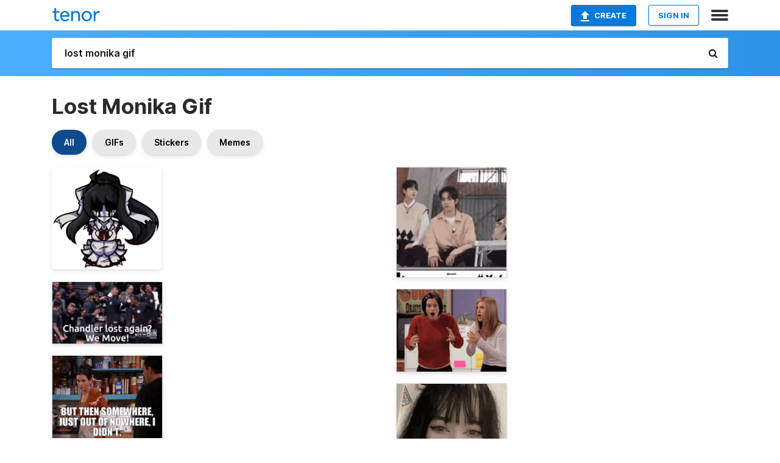

--- FILE ---
content_type: text/html; charset=utf-8
request_url: https://tenor.com/search/lost-monika-gif-gifs
body_size: 35495
content:
<!DOCTYPE html>
<html lang="en" dir="ltr"><head><script id="data" type="text/x-cache" nonce="NmExMWUxYjYtZDg4Ny00MmQzLTkxOWEtM2RmMWY4ZjIxZmJj">[base64]</script><title class="dynamic">Lost Monika Gif GIFs | Tenor</title><link class="dynamic" rel="canonical" href="https://tenor.com/search/lost-monika-gif-gifs"><meta class="dynamic" name="keywords" content="lost,monika,gif,gifs,search,memes"><meta class="dynamic" name="description" content="With Tenor, maker of GIF Keyboard, add popular Lost Monika Gif animated GIFs to your conversations. Share the best GIFs now &gt;&gt;&gt;"><meta class="dynamic" name="twitter:title" content="Lost Monika Gif GIFs | Tenor"><meta class="dynamic" name="twitter:description" content="With Tenor, maker of GIF Keyboard, add popular Lost Monika Gif animated GIFs to your conversations. Share the best GIFs now &gt;&gt;&gt;"><meta class="dynamic" name="twitter:site" content="@gifkeyboard"><meta class="dynamic" name="twitter:app:name:iphone" content="GIF Keyboard"><meta class="dynamic" name="twitter:app:name:ipad" content="GIF Keyboard"><meta class="dynamic" name="twitter:app:name:googleplay" content="GIF Keyboard"><meta class="dynamic" name="twitter:app:id:iphone" content="917932200"><meta class="dynamic" name="twitter:app:id:ipad" content="917932200"><meta class="dynamic" name="twitter:app:id:googleplay" content="com.riffsy.FBMGIFApp"><meta class="dynamic" property="al:ios:app_name" content="GIF Keyboard"><meta class="dynamic" property="al:ios:app_store_id" content="917932200"><meta class="dynamic" property="al:android:package" content="com.riffsy.FBMGIFApp"><meta class="dynamic" property="al:android:app_name" content="GIF Keyboard"><meta class="dynamic" property="fb:app_id" content="374882289330575"><meta class="dynamic" property="og:site_name" content="Tenor"><meta class="dynamic" property="og:title" content="Lost Monika Gif GIFs | Tenor"><meta class="dynamic" name="robots" content="noindex"><meta class="dynamic" name="apple-itunes-app" content="app-id=917932200,app-argument=https://tenor.com/search/lost-monika-gif-gifs"><meta class="dynamic" name="twitter:app:url:googleplay" content="riffsy://search/lost%20monika%20gif"><meta class="dynamic" property="al:android:url" content="riffsy://search/lost%20monika%20gif"><link class="dynamic" rel="alternate" href="android-app://com.riffsy.FBMGIFApp/riffsy/search/lost%20monika%20gif"><meta name="twitter:image" content="https://media1.tenor.com/m/d4PBeKpr4AAAAAAC/lost-monika-gif.gif"><link rel="image_src" href="https://media1.tenor.com/m/d4PBeKpr4AAAAAAC/lost-monika-gif.gif"><meta class="dynamic" property="og:url" content="https://media1.tenor.com/m/d4PBeKpr4AAAAAAC/lost-monika-gif.gif"><meta class="dynamic" property="og:description" content="Click to view the GIF"><meta class="dynamic" property="og:type" content="website"><meta class="dynamic" property="og:image" content="https://media1.tenor.com/m/d4PBeKpr4AAAAAAC/lost-monika-gif.gif"><meta class="dynamic" property="og:image:type" content="image/gif"><meta class="dynamic" property="og:image:width" content="498"><meta class="dynamic" property="og:image:height" content="463"><meta class="dynamic" property="og:video" content="https://media.tenor.com/d4PBeKpr4AAAAAPo/lost-monika-gif.mp4"><meta class="dynamic" property="og:video:secure_url" content="https://media.tenor.com/d4PBeKpr4AAAAAPo/lost-monika-gif.mp4"><meta class="dynamic" property="og:video:type" content="video/mp4"><meta class="dynamic" property="og:video:width" content="640"><meta class="dynamic" property="og:video:height" content="596"><meta class="dynamic" property="og:video" content="https://media.tenor.com/d4PBeKpr4AAAAAPs/lost-monika-gif.webm"><meta class="dynamic" property="og:video:secure_url" content="https://media.tenor.com/d4PBeKpr4AAAAAPs/lost-monika-gif.webm"><meta class="dynamic" property="og:video:type" content="video/webm"><meta class="dynamic" property="og:video:width" content="640"><meta class="dynamic" property="og:video:height" content="596"><script class="dynamic" type="application/ld+json">{"@context":"http:\u002F\u002Fschema.org","@type":"Article","author":"ppBiggus","creator":"ppBiggus","headline":"Lost Monika Gif GIFs | Tenor","name":"Lost Monika Gif GIFs | Tenor","url":"https:\u002F\u002Ftenor.com\u002Fsearch\u002Flost-monika-gif-gifs","mainEntityOfPage":"https:\u002F\u002Ftenor.com\u002Fsearch\u002Flost-monika-gif-gifs","keywords":"lost,monika,gif,gifs,search,memes","dateModified":"2021-12-19T00:53:51.394Z","datePublished":"2021-12-19T00:53:51.394Z","publisher":{"@context":"http:\u002F\u002Fschema.org","@type":"Organization","name":"Tenor","logo":{"@type":"ImageObject","url":"https:\u002F\u002Ftenor.com\u002Fassets\u002Fimg\u002Ftenor-app-icon.png"},"sameAs":["https:\u002F\u002Ftwitter.com\u002Fgifkeyboard","https:\u002F\u002Fwww.facebook.com\u002Ftenorapp\u002F","https:\u002F\u002Fwww.linkedin.com\u002Fcompany\u002Ftenorinc\u002F"]},"image":{"@context":"http:\u002F\u002Fschema.org","@type":"ImageObject","author":"ppBiggus","creator":"ppBiggus","name":"Lost Monika Gif GIFs | Tenor","keywords":"lost,monika,gif,gifs,search,memes","description":"With Tenor, maker of GIF Keyboard, add popular Lost Monika Gif animated GIFs to your conversations. Share the best GIFs now \u003E\u003E\u003E","url":"https:\u002F\u002Ftenor.com\u002Fsearch\u002Flost-monika-gif-gifs","contentUrl":"https:\u002F\u002Fmedia1.tenor.com\u002Fm\u002Fd4PBeKpr4AAAAAAC\u002Flost-monika-gif.gif","thumbnailUrl":"https:\u002F\u002Fmedia.tenor.com\u002Fd4PBeKpr4AAAAAAe\u002Flost-monika-gif.png","width":498,"height":463,"dateCreated":"2021-12-19T00:53:51.394Z","uploadDate":"2021-12-19T00:53:51.394Z","representativeOfPage":true},"video":{"@context":"http:\u002F\u002Fschema.org","@type":"VideoObject","author":"ppBiggus","creator":"ppBiggus","name":"Lost Monika Gif GIFs | Tenor","keywords":"lost,monika,gif,gifs,search,memes","description":"With Tenor, maker of GIF Keyboard, add popular Lost Monika Gif animated GIFs to your conversations. Share the best GIFs now \u003E\u003E\u003E","url":"https:\u002F\u002Ftenor.com\u002Fsearch\u002Flost-monika-gif-gifs","contentUrl":"https:\u002F\u002Fmedia.tenor.com\u002Fd4PBeKpr4AAAAAPo\u002Flost-monika-gif.mp4","thumbnailUrl":"https:\u002F\u002Fmedia.tenor.com\u002Fd4PBeKpr4AAAAAAe\u002Flost-monika-gif.png","width":640,"height":596,"dateCreated":"2021-12-19T00:53:51.394Z","uploadDate":"2021-12-19T00:53:51.394Z","duration":"PT0M1S"}}</script><link rel="preconnect" href="https://www.googletagmanager.com"><link rel="preconnect" href="https://www.google-analytics.com"><link rel="dns-prefetch" href="//media.tenor.com"><link rel="preconnect" href="https://media.tenor.com"><link rel="stylesheet" type="text/css" href="/assets/dist/main.min.css?release=r260116-1-master-85a2"><meta charset="UTF-8"><meta name="viewport" content="width=device-width, initial-scale=1"><link rel="manifest" href="/assets/manifest.json"><link rel="shortcut icon" type="image/png" href="/assets/img/favicon/favicon-16x16.png"><link rel="apple-touch-icon" sizes="57x57" href="/assets/img/favicon/apple-touch-icon-57x57.png"><link rel="apple-touch-icon" sizes="60x60" href="/assets/img/favicon/apple-touch-icon-60x60.png"><link rel="apple-touch-icon" sizes="72x72" href="/assets/img/favicon/apple-touch-icon-72x72.png"><link rel="icon" type="image/png" href="/assets/img/favicon/favicon-16x16.png" sizes="16x16"><link rel="icon" type="image/png" href="/assets/img/favicon/favicon-32x32.png" sizes="32x32"><link rel="search" type="application/opensearchdescription+xml" href="/opensearch.xml" title="Tenor"><link rel="alternate" hreflang="x-default" href="https://tenor.com/search/lost-monika-gif-gifs"><link rel="alternate" hreflang="af" href="https://tenor.com/af/search/lost-monika-gif-gifs"><link rel="alternate" hreflang="am" href="https://tenor.com/am/search/lost-monika-gif-gifs"><link rel="alternate" hreflang="az" href="https://tenor.com/az/search/lost-monika-gif-gifs"><link rel="alternate" hreflang="be" href="https://tenor.com/be/search/lost-monika-gif-gifs"><link rel="alternate" hreflang="bg" href="https://tenor.com/bg/search/lost-monika-gif-gifs"><link rel="alternate" hreflang="bn" href="https://tenor.com/bn/search/lost-monika-gif-gifs"><link rel="alternate" hreflang="bs" href="https://tenor.com/bs/search/lost-monika-gif-gifs"><link rel="alternate" hreflang="ca" href="https://tenor.com/ca/search/lost-monika-gif-gifs"><link rel="alternate" hreflang="cs" href="https://tenor.com/cs/search/lost-monika-gif-gifs"><link rel="alternate" hreflang="da" href="https://tenor.com/da/search/lost-monika-gif-gifs"><link rel="alternate" hreflang="de" href="https://tenor.com/de/search/lost-monika-gif-gifs"><link rel="alternate" hreflang="de-AT" href="https://tenor.com/de-AT/search/lost-monika-gif-gifs"><link rel="alternate" hreflang="de-CH" href="https://tenor.com/de-CH/search/lost-monika-gif-gifs"><link rel="alternate" hreflang="el" href="https://tenor.com/el/search/lost-monika-gif-gifs"><link rel="alternate" hreflang="en-AU" href="https://tenor.com/en-AU/search/lost-monika-gif-gifs"><link rel="alternate" hreflang="en-CA" href="https://tenor.com/en-CA/search/lost-monika-gif-gifs"><link rel="alternate" hreflang="en-GB" href="https://tenor.com/en-GB/search/lost-monika-gif-gifs"><link rel="alternate" hreflang="en-IE" href="https://tenor.com/en-IE/search/lost-monika-gif-gifs"><link rel="alternate" hreflang="en-IN" href="https://tenor.com/en-IN/search/lost-monika-gif-gifs"><link rel="alternate" hreflang="en-NZ" href="https://tenor.com/en-NZ/search/lost-monika-gif-gifs"><link rel="alternate" hreflang="en-SG" href="https://tenor.com/en-SG/search/lost-monika-gif-gifs"><link rel="alternate" hreflang="en-ZA" href="https://tenor.com/en-ZA/search/lost-monika-gif-gifs"><link rel="alternate" hreflang="es" href="https://tenor.com/es/search/lost-monika-gif-gifs"><link rel="alternate" hreflang="es-419" href="https://tenor.com/es-419/search/lost-monika-gif-gifs"><link rel="alternate" hreflang="es-AR" href="https://tenor.com/es-AR/search/lost-monika-gif-gifs"><link rel="alternate" hreflang="es-BO" href="https://tenor.com/es-BO/search/lost-monika-gif-gifs"><link rel="alternate" hreflang="es-CL" href="https://tenor.com/es-CL/search/lost-monika-gif-gifs"><link rel="alternate" hreflang="es-CO" href="https://tenor.com/es-CO/search/lost-monika-gif-gifs"><link rel="alternate" hreflang="es-CR" href="https://tenor.com/es-CR/search/lost-monika-gif-gifs"><link rel="alternate" hreflang="es-DO" href="https://tenor.com/es-DO/search/lost-monika-gif-gifs"><link rel="alternate" hreflang="es-EC" href="https://tenor.com/es-EC/search/lost-monika-gif-gifs"><link rel="alternate" hreflang="es-GT" href="https://tenor.com/es-GT/search/lost-monika-gif-gifs"><link rel="alternate" hreflang="es-HN" href="https://tenor.com/es-HN/search/lost-monika-gif-gifs"><link rel="alternate" hreflang="es-MX" href="https://tenor.com/es-MX/search/lost-monika-gif-gifs"><link rel="alternate" hreflang="es-NI" href="https://tenor.com/es-NI/search/lost-monika-gif-gifs"><link rel="alternate" hreflang="es-PA" href="https://tenor.com/es-PA/search/lost-monika-gif-gifs"><link rel="alternate" hreflang="es-PE" href="https://tenor.com/es-PE/search/lost-monika-gif-gifs"><link rel="alternate" hreflang="es-PR" href="https://tenor.com/es-PR/search/lost-monika-gif-gifs"><link rel="alternate" hreflang="es-PY" href="https://tenor.com/es-PY/search/lost-monika-gif-gifs"><link rel="alternate" hreflang="es-SV" href="https://tenor.com/es-SV/search/lost-monika-gif-gifs"><link rel="alternate" hreflang="es-US" href="https://tenor.com/es-US/search/lost-monika-gif-gifs"><link rel="alternate" hreflang="es-UY" href="https://tenor.com/es-UY/search/lost-monika-gif-gifs"><link rel="alternate" hreflang="es-VE" href="https://tenor.com/es-VE/search/lost-monika-gif-gifs"><link rel="alternate" hreflang="et" href="https://tenor.com/et/search/lost-monika-gif-gifs"><link rel="alternate" hreflang="eu" href="https://tenor.com/eu/search/lost-monika-gif-gifs"><link rel="alternate" hreflang="fi" href="https://tenor.com/fi/search/lost-monika-gif-gifs"><link rel="alternate" hreflang="fil" href="https://tenor.com/fil/search/lost-monika-gif-gifs"><link rel="alternate" hreflang="fr" href="https://tenor.com/fr/search/lost-monika-gif-gifs"><link rel="alternate" hreflang="fr-CA" href="https://tenor.com/fr-CA/search/lost-monika-gif-gifs"><link rel="alternate" hreflang="fr-CH" href="https://tenor.com/fr-CH/search/lost-monika-gif-gifs"><link rel="alternate" hreflang="gl" href="https://tenor.com/gl/search/lost-monika-gif-gifs"><link rel="alternate" hreflang="gu" href="https://tenor.com/gu/search/lost-monika-gif-gifs"><link rel="alternate" hreflang="hi" href="https://tenor.com/hi/search/lost-monika-gif-gifs"><link rel="alternate" hreflang="hr" href="https://tenor.com/hr/search/lost-monika-gif-gifs"><link rel="alternate" hreflang="hu" href="https://tenor.com/hu/search/lost-monika-gif-gifs"><link rel="alternate" hreflang="hy" href="https://tenor.com/hy/search/lost-monika-gif-gifs"><link rel="alternate" hreflang="id" href="https://tenor.com/id/search/lost-monika-gif-gifs"><link rel="alternate" hreflang="is" href="https://tenor.com/is/search/lost-monika-gif-gifs"><link rel="alternate" hreflang="it" href="https://tenor.com/it/search/lost-monika-gif-gifs"><link rel="alternate" hreflang="ja" href="https://tenor.com/ja/search/lost-monika-gif-gifs"><link rel="alternate" hreflang="ka" href="https://tenor.com/ka/search/lost-monika-gif-gifs"><link rel="alternate" hreflang="kk" href="https://tenor.com/kk/search/lost-monika-gif-gifs"><link rel="alternate" hreflang="km" href="https://tenor.com/km/search/lost-monika-gif-gifs"><link rel="alternate" hreflang="kn" href="https://tenor.com/kn/search/lost-monika-gif-gifs"><link rel="alternate" hreflang="ko" href="https://tenor.com/ko/search/lost-monika-gif-gifs"><link rel="alternate" hreflang="ky" href="https://tenor.com/ky/search/lost-monika-gif-gifs"><link rel="alternate" hreflang="lo" href="https://tenor.com/lo/search/lost-monika-gif-gifs"><link rel="alternate" hreflang="lt" href="https://tenor.com/lt/search/lost-monika-gif-gifs"><link rel="alternate" hreflang="lv" href="https://tenor.com/lv/search/lost-monika-gif-gifs"><link rel="alternate" hreflang="mk" href="https://tenor.com/mk/search/lost-monika-gif-gifs"><link rel="alternate" hreflang="ml" href="https://tenor.com/ml/search/lost-monika-gif-gifs"><link rel="alternate" hreflang="mn" href="https://tenor.com/mn/search/lost-monika-gif-gifs"><link rel="alternate" hreflang="mo" href="https://tenor.com/mo/search/lost-monika-gif-gifs"><link rel="alternate" hreflang="mr" href="https://tenor.com/mr/search/lost-monika-gif-gifs"><link rel="alternate" hreflang="ms" href="https://tenor.com/ms/search/lost-monika-gif-gifs"><link rel="alternate" hreflang="my" href="https://tenor.com/my/search/lost-monika-gif-gifs"><link rel="alternate" hreflang="ne" href="https://tenor.com/ne/search/lost-monika-gif-gifs"><link rel="alternate" hreflang="nl" href="https://tenor.com/nl/search/lost-monika-gif-gifs"><link rel="alternate" hreflang="no" href="https://tenor.com/no/search/lost-monika-gif-gifs"><link rel="alternate" hreflang="pa" href="https://tenor.com/pa/search/lost-monika-gif-gifs"><link rel="alternate" hreflang="pl" href="https://tenor.com/pl/search/lost-monika-gif-gifs"><link rel="alternate" hreflang="pt" href="https://tenor.com/pt/search/lost-monika-gif-gifs"><link rel="alternate" hreflang="pt-BR" href="https://tenor.com/pt-BR/search/lost-monika-gif-gifs"><link rel="alternate" hreflang="pt-PT" href="https://tenor.com/pt-PT/search/lost-monika-gif-gifs"><link rel="alternate" hreflang="ro" href="https://tenor.com/ro/search/lost-monika-gif-gifs"><link rel="alternate" hreflang="ru" href="https://tenor.com/ru/search/lost-monika-gif-gifs"><link rel="alternate" hreflang="si" href="https://tenor.com/si/search/lost-monika-gif-gifs"><link rel="alternate" hreflang="sk" href="https://tenor.com/sk/search/lost-monika-gif-gifs"><link rel="alternate" hreflang="sl" href="https://tenor.com/sl/search/lost-monika-gif-gifs"><link rel="alternate" hreflang="sq" href="https://tenor.com/sq/search/lost-monika-gif-gifs"><link rel="alternate" hreflang="sr" href="https://tenor.com/sr/search/lost-monika-gif-gifs"><link rel="alternate" hreflang="sr-Latn" href="https://tenor.com/sr-Latn/search/lost-monika-gif-gifs"><link rel="alternate" hreflang="sv" href="https://tenor.com/sv/search/lost-monika-gif-gifs"><link rel="alternate" hreflang="sw" href="https://tenor.com/sw/search/lost-monika-gif-gifs"><link rel="alternate" hreflang="ta" href="https://tenor.com/ta/search/lost-monika-gif-gifs"><link rel="alternate" hreflang="te" href="https://tenor.com/te/search/lost-monika-gif-gifs"><link rel="alternate" hreflang="th" href="https://tenor.com/th/search/lost-monika-gif-gifs"><link rel="alternate" hreflang="tl" href="https://tenor.com/tl/search/lost-monika-gif-gifs"><link rel="alternate" hreflang="tr" href="https://tenor.com/tr/search/lost-monika-gif-gifs"><link rel="alternate" hreflang="uk" href="https://tenor.com/uk/search/lost-monika-gif-gifs"><link rel="alternate" hreflang="uz" href="https://tenor.com/uz/search/lost-monika-gif-gifs"><link rel="alternate" hreflang="vi" href="https://tenor.com/vi/search/lost-monika-gif-gifs"><link rel="alternate" hreflang="zh-CN" href="https://tenor.com/zh-CN/search/lost-monika-gif-gifs"><link rel="alternate" hreflang="zh-HK" href="https://tenor.com/zh-HK/search/lost-monika-gif-gifs"><link rel="alternate" hreflang="zh-TW" href="https://tenor.com/zh-TW/search/lost-monika-gif-gifs"><link rel="alternate" hreflang="zu" href="https://tenor.com/zu/search/lost-monika-gif-gifs"></head><body><script async type="text/javascript" src="/assets/dist/main.min.js?release=r260116-1-master-85a2" fetchpriority="high"></script><div id="root"><div class="BaseApp"><div class="Banner TOSBanner hidden"><div class="container"><span class="iconfont-remove" aria-hidden="true"></span>We&#039;ve updated our <span class="linkElements"><a href="/legal-terms" rel="noopener">Terms of Service</a> and <a href="https://policies.google.com/privacy?hl=en" rel="noopener">Privacy Policy</a></span>. By continuing you agree to Tenor&#039;s <span class="linkElements"><a href="/legal-terms" rel="noopener">Terms of Service</a> and <a href="https://policies.google.com/privacy?hl=en" rel="noopener">Privacy Policy</a></span>.</div></div><div class="Banner LanguageBanner hidden"><div class="container"><span class="iconfont-remove" aria-hidden="true"></span><div>Tenor.com has been translated based on your browser&#039;s language setting. If you want to change the language, click <span class="linkElements"><button>here</button></span>.</div></div></div><nav class="NavBar"><div class="container"><span itemscope itemtype="http://schema.org/Organization"><a class="navbar-brand" itemProp="url" href="/"><img src="/assets/img/tenor-logo.svg" width="80" height="22" alt="Tenor logo" itemprop="logo"></a></span><div class="nav-buttons"><div class="account-buttons"><a class="button upload-button" href="/gif-maker?utm_source=nav-bar&amp;utm_medium=internal&amp;utm_campaign=gif-maker-entrypoints"><img src="/assets/icons/upload-icon.svg" width="14" height="17" alt="Upload icon">Create</a><button class="white-button">SIGN IN</button></div><span class=" ToggleMenu"><span class="menu-button navicon-button x ToggleMenu-button"><div class="navicon"></div></span><div class="animated NavMenu"><div class="section"><div class="header">Products</div><ul><li><a href="https://apps.apple.com/app/apple-store/id917932200?pt=39040802&amp;ct=NavGifKeyboard&amp;mt=8" rel="noopener">GIF Keyboard</a></li><li><a href="https://play.google.com/store/apps/details?id=com.riffsy.FBMGIFApp" rel="noopener">Android</a></li><li><a href="/contentpartners">Content Partners</a></li></ul></div><div class="section"><div class="header">Explore</div><ul><li><button>Language</button></li><li><a href="/reactions">Reaction GIFs</a></li><li><a href="/explore">Explore GIFs</a></li></ul></div><div class="section"><div class="header">Company</div><ul><li><a href="/press">Press</a></li><li><a href="https://blog.tenor.com/" rel="noopener">Blog</a></li><li><a href="https://support.google.com/tenor" rel="noopener">FAQ</a></li><li><a href="/legal-terms">Terms and Privacy</a></li><li><a href="/assets/dist/licenses.txt" rel="noopener">Website Licenses</a></li><li><a href="https://support.google.com/tenor/gethelp?hl=en" rel="noopener">Contact Us</a></li></ul></div><div class="section"><div class="header">API</div><ul><li><a href="/gifapi" rel="noopener">Tenor GIF API</a></li><li><a href="https://developers.google.com/tenor/guides/endpoints" rel="noopener">GIF API Documentation</a></li></ul></div></div></span></div></div></nav><div class="TopBarComponent TopSearchBar"><div class="TopBar"><div class="container"><a class="navbar-brand" itemProp="url" href="/"><img src="/assets/img/tenor-logo-white.svg" width="80" height="22" alt="Tenor logo" itemprop="logo"></a><div class="search-bar-wrapper"><form class="SearchBar"><input name="q" value="lost monika gif" placeholder="Search for GIFs and Stickers" autocomplete="off"><span class="iconfont-search" aria-hidden="true"></span></form></div></div></div></div><div class="SearchPage container page"><!--!--><div class="gallery-container" itemscope itemtype="http://schema.org/ImageGallery"><meta itemprop="url" content="https://tenor.com/search/lost-monika-gif-gifs"><meta itemprop="mainEntityOfPage" content="https://tenor.com/search/lost-monika-gif-gifs"><meta itemprop="keywords" content="lost,monika,gif,gifs,search,memes"><meta itemprop="headline" content="Lost Monika Gif GIFs | Tenor"><meta itemprop="name" content="Lost Monika Gif GIFs | Tenor"><h1>Lost Monika Gif</h1><div class="search"><div class="UniversalSearchFormatToggle"><a class="UniversalSearchFormatToggleButton selected" href="/search/lost-monika-gif-gifs">All</a><a class="UniversalSearchFormatToggleButton" href="/search/lost-monika-gif-gifs?format=gifs">GIFs</a><a class="UniversalSearchFormatToggleButton" href="/search/lost-monika-gif-gifs?format=stickers">Stickers</a><a class="UniversalSearchFormatToggleButton" href="/search/lost-monika-gif-gifs?format=memes">Memes</a></div><div class="UniversalGifList" style="height:3972px;"><div class="column"><figure class="UniversalGifListItem clickable" data-index="0" data-width="220" data-height="205" style="top:0px;"><a href="/view/lost-monika-gif-gif-24184496"><div class="Sticker"><img src="https://media.tenor.com/d4PBeKpr4AAAAAAm/lost-monika-gif.webp" width="180" height="167.72727272727275" alt="a drawing of a girl with long black hair and a white dress" loading="lazy"></div><div class="overlay"></div></a><figcaption class="tags"><ul><li><a href="/search/lost-monika-gif-gifs">#Lost-Monika-Gif</a></li></ul></figcaption><!--!--></figure><figure class="UniversalGifListItem clickable" data-index="2" data-width="220" data-height="124" style="top:187.72727272727275px;"><a href="/view/jacob-win-gif-20317602"><div class="Gif"><picture><source type="video/mp4" srcset="https://media.tenor.com/UGhRpPY0dYgAAAP1/jacob-win.mp4 258w"><source media="(max-width:840px)" type="image/webp" srcset="https://media.tenor.com/UGhRpPY0dYgAAAA1/jacob-win.webp 200w"><img src="https://media.tenor.com/UGhRpPY0dYgAAAAM/jacob-win.gif" width="180" height="101.45454545454547" alt="a group of basketball players with the words chandler lost again we move at the top" loading="lazy"></picture></div><div class="overlay"></div></a><div class="actions"><span class="GifFavButton FavButton" aria-hidden="true"></span></div><figcaption class="tags"><ul><li><a href="/search/jacob-win-gifs">#Jacob-Win</a></li></ul></figcaption><!--!--></figure><figure class="UniversalGifListItem clickable" data-index="4" data-width="220" data-height="165" style="top:309.18181818181824px;"><a href="/view/friends-chandler-bing-matthew-perry-monica-geller-courteney-cox-gif-17207215"><div class="Gif"><picture><source type="video/mp4" srcset="https://media.tenor.com/TM8Iw_oJW8MAAAP1/friends-chandler-bing.mp4 232w"><source media="(max-width:840px)" type="image/webp" srcset="https://media.tenor.com/TM8Iw_oJW8MAAAA1/friends-chandler-bing.webp 200w"><img src="https://media.tenor.com/TM8Iw_oJW8MAAAAM/friends-chandler-bing.gif" width="180" height="135" alt="a man and a woman are standing in a kitchen with a caption that says but then somewhere" loading="lazy"></picture></div><div class="overlay"></div></a><div class="actions"><span class="GifFavButton FavButton" aria-hidden="true"></span></div><figcaption class="tags"><ul><li><a href="/search/friends-gifs">#Friends</a></li><li><a href="/search/chandler-bing-gifs">#Chandler-Bing</a></li></ul></figcaption><!--!--></figure><figure class="UniversalGifListItem clickable" data-index="6" data-width="220" data-height="165" style="top:464.18181818181824px;"><a href="/view/detox-when-youre-trying-to-detox-trying-to-detox-trying-to-diet-when-youre-trying-to-diet-gif-11089996"><div class="Gif"><picture><source type="video/mp4" srcset="https://media.tenor.com/wDa_ZeDGDToAAAP1/detox-when-youre-trying-to-detox.mp4 288w"><source media="(max-width:840px)" type="image/webp" srcset="https://media.tenor.com/wDa_ZeDGDToAAAA1/detox-when-youre-trying-to-detox.webp 200w"><img src="https://media.tenor.com/wDa_ZeDGDToAAAAM/detox-when-youre-trying-to-detox.gif" width="180" height="135" alt="a woman in a red sweater is saying you &#039;re so sweet to notice yes i lost 3.5 pounds !" loading="lazy"></picture></div><div class="overlay"></div></a><div class="actions"><span class="GifFavButton FavButton" aria-hidden="true"></span></div><figcaption class="tags"><ul><li><a href="/search/detox-gifs">#detox</a></li></ul></figcaption><!--!--></figure><figure class="UniversalGifListItem clickable" data-index="7" data-width="220" data-height="180" style="top:619.1818181818182px;"><a href="/view/joey-tribbiani-chandler-bing-monica-geller-rachel-green-gif-8342438"><div class="Gif"><picture><source type="video/mp4" srcset="https://media.tenor.com/JdZas_XM6EEAAAP1/joey-tribbiani-chandler-bing.mp4 244w"><source media="(max-width:840px)" type="image/webp" srcset="https://media.tenor.com/JdZas_XM6EEAAAA1/joey-tribbiani-chandler-bing.webp 200w"><img src="https://media.tenor.com/JdZas_XM6EEAAAAM/joey-tribbiani-chandler-bing.gif" width="180" height="147.27272727272728" alt="a man in a red shirt is talking to a group of people and says you ." loading="lazy"></picture></div><div class="overlay"></div></a><div class="actions"><span class="GifFavButton FavButton" aria-hidden="true"></span></div><figcaption class="tags"><ul><li><a href="/search/joey-tribbiani-gifs">#Joey-Tribbiani</a></li><li><a href="/search/chandler-bing-gifs">#Chandler-Bing</a></li></ul></figcaption><!--!--></figure><figure class="UniversalGifListItem clickable" data-index="9" data-width="220" data-height="114" style="top:786.4545454545455px;"><a href="/view/sweat-adam-wietrzynski-artur-perkowski-the-woods-nervous-gif-17721943"><div class="Gif"><picture><source type="video/mp4" srcset="https://media.tenor.com/lYRnNgFygqsAAAP1/sweat-adam-wietrzynski.mp4 320w"><source media="(max-width:840px)" type="image/webp" srcset="https://media.tenor.com/lYRnNgFygqsAAAA1/sweat-adam-wietrzynski.webp 200w"><img src="https://media.tenor.com/lYRnNgFygqsAAAAM/sweat-adam-wietrzynski.gif" width="180" height="93.27272727272728" alt="a close up of a man &#039;s face with the netflix logo in the corner" loading="lazy"></picture></div><div class="overlay"></div></a><div class="actions"><span class="GifFavButton FavButton" aria-hidden="true"></span></div><figcaption class="tags"><ul><li><a href="/search/sweat-gifs">#sweat</a></li><li><a href="/search/adam-wietrzynski-gifs">#Adam-Wietrzynski</a></li></ul></figcaption><!--!--></figure><figure class="UniversalGifListItem clickable" data-index="11" data-width="220" data-height="165" style="top:899.7272727272727px;"><a href="/view/friends-chandler-joey-lose-angry-gif-15816478"><div class="Gif"><picture><source type="video/mp4" srcset="https://media.tenor.com/hvoOtidURKYAAAP1/friends-chandler.mp4 258w"><source media="(max-width:840px)" type="image/webp" srcset="https://media.tenor.com/hvoOtidURKYAAAA1/friends-chandler.webp 200w"><img src="https://media.tenor.com/hvoOtidURKYAAAAM/friends-chandler.gif" width="180" height="135" alt="two men are standing next to each other in a room and one of them is wearing a plaid shirt" loading="lazy"></picture></div><div class="overlay"></div></a><div class="actions"><span class="GifFavButton FavButton" aria-hidden="true"></span></div><figcaption class="tags"><ul><li><a href="/search/friends-gifs">#friends</a></li><li><a href="/search/chandler-gifs">#chandler</a></li><li><a href="/search/joey-gifs">#joey</a></li><li><a href="/search/lose-gifs">#lose</a></li></ul></figcaption><!--!--></figure><figure class="UniversalGifListItem clickable" data-index="12" data-width="165" data-height="165" style="top:1054.7272727272727px;"><a href="/view/bibby-bobby-bibby-bobby-gubbo-friends-gif-7393996604054010964"><div class="Gif"><picture><source type="video/mp4" srcset="https://media.tenor.com/ZpzAvH8VfFQAAAP1/bibby-bobby-bibby.mp4 320w"><source type="image/webp" srcset="https://media.tenor.com/ZpzAvH8VfFQAAAA1/bibby-bobby-bibby.webp 200w"><img src="https://media.tenor.com/ZpzAvH8VfFQAAAAM/bibby-bobby-bibby.gif" width="180" height="180" alt="two women are hugging in a kitchen with the words hop on bibby bobby" loading="lazy"></picture></div><div class="overlay"></div></a><div class="actions"><span class="GifFavButton FavButton" aria-hidden="true"></span></div><figcaption class="tags"><ul><li><a href="/search/bibby-bobby-gifs">#bibby-bobby</a></li><li><a href="/search/bibby-gifs">#bibby</a></li><li><a href="/search/bobby-gifs">#bobby</a></li><li><a href="/search/gubbo-gifs">#gubbo</a></li></ul></figcaption><!--!--></figure><figure class="UniversalGifListItem clickable" data-index="15" data-width="220" data-height="138" style="top:1254.7272727272727px;"><a href="/view/anime-lagtrain-inabakumori-gif-24022639"><div class="Gif"><picture><source media="(max-width:840px)" type="image/webp" srcset="https://media.tenor.com/xmII05NZ568AAAA1/anime-lagtrain.webp 200w"><img src="https://media.tenor.com/xmII05NZ568AAAAM/anime-lagtrain.gif" width="180" height="112.90909090909092" alt="a girl with a question mark on her head" loading="lazy"></picture></div><div class="overlay"></div></a><div class="actions"><span class="GifFavButton FavButton" aria-hidden="true"></span></div><figcaption class="tags"><ul><li><a href="/search/anime-gifs">#anime</a></li><li><a href="/search/lagtrain-gifs">#lagtrain</a></li><li><a href="/search/inabakumori-gifs">#inabakumori</a></li></ul></figcaption><!--!--></figure><figure class="UniversalGifListItem clickable" data-index="16" data-width="516" data-height="715" style="top:1387.6363636363637px;"><a href="/gif-maker?utm_source=search-page&amp;utm_medium=internal&amp;utm_campaign=gif-maker-entrypoints"><div class="Gif Card" style="font-size:12.47093023255814px;height:249.4186046511628px;"><div class="header"><p>Click here</p><p>to upload to Tenor</p></div><picture><source type="video/mp4" srcset="/assets/img/gif-maker-entrypoints/search-entrypoint-optimized.mp4 516w"><source type="image/webp" srcset="/assets/img/gif-maker-entrypoints/search-entrypoint-optimized.webp 516w"><img src="/assets/img/gif-maker-entrypoints/search-entrypoint-optimized.gif" width="180" height="146.51162790697674" loading="lazy"></picture><div class="footer"><p>Upload your own GIFs</p></div></div><div class="overlay"></div></a><figcaption class="tags"><ul></ul></figcaption><!--!--></figure><figure class="UniversalGifListItem clickable" data-index="19" data-width="220" data-height="124" style="top:1657.0549682875267px;"><a href="/view/doggett-x-files-at-loss-disappointed-monica-gif-19900472"><div class="Gif"><picture><source media="(max-width:840px)" type="video/mp4" srcset="https://media.tenor.com/1G2_m1DtPDEAAAP1/doggett-x-files-at-loss-disappointed-monica.mp4 166w"><source media="(max-width:840px)" type="image/webp" srcset="https://media.tenor.com/1G2_m1DtPDEAAAA1/doggett-x-files-at-loss-disappointed-monica.webp 200w"><img src="https://media.tenor.com/1G2_m1DtPDEAAAAM/doggett-x-files-at-loss-disappointed-monica.gif" width="180" height="101.45454545454547" alt="a man is wearing a vest that says fbi" loading="lazy"></picture></div><div class="overlay"></div></a><div class="actions"><span class="GifFavButton FavButton" aria-hidden="true"></span></div><figcaption class="tags"><ul></ul></figcaption><!--!--></figure><figure class="UniversalGifListItem clickable" data-index="20" data-width="220" data-height="124" style="top:1778.5095137420722px;"><a href="/view/get-lost-gif-9997299"><div class="Gif"><picture><source type="video/mp4" srcset="https://media.tenor.com/EF54zJb8jWEAAAP1/get-lost.mp4 320w"><source media="(max-width:840px)" type="image/webp" srcset="https://media.tenor.com/EF54zJb8jWEAAAA1/get-lost.webp 200w"><img src="https://media.tenor.com/EF54zJb8jWEAAAAM/get-lost.gif" width="180" height="101.45454545454547" alt="интерны кара изгнание уходи идинафиг идинахуй GIF" loading="lazy"></picture></div><div class="overlay"></div></a><div class="actions"><span class="GifFavButton FavButton" aria-hidden="true"></span></div><figcaption class="tags"><ul><li><a href="/search/get-lost-gifs">#Get-Lost</a></li></ul></figcaption><!--!--></figure><figure class="UniversalGifListItem clickable" data-index="22" data-width="220" data-height="92" style="top:1899.9640591966177px;"><a href="/view/you-know-i-dont-even-know-you-dislike-already-on-the-phone-gif-16213525"><div class="Gif"><picture><source type="video/mp4" srcset="https://media.tenor.com/wLuvRZsCb2sAAAP1/you-know-i-dont-even.mp4 320w"><source media="(max-width:840px)" type="image/webp" srcset="https://media.tenor.com/wLuvRZsCb2sAAAA1/you-know-i-dont-even.webp 200w"><img src="https://media.tenor.com/wLuvRZsCb2sAAAAM/you-know-i-dont-even.gif" width="180" height="75.27272727272728" alt="a woman talking on a cell phone with the words you know i don &#039;t even know you" loading="lazy"></picture></div><div class="overlay"></div></a><div class="actions"><span class="GifFavButton FavButton" aria-hidden="true"></span></div><figcaption class="tags"><ul><li><a href="/search/you-know-gifs">#You-Know</a></li><li><a href="/search/i-dont-even-gifs">#I-Dont-Even</a></li><li><a href="/search/know-you-gifs">#Know-You</a></li></ul></figcaption><!--!--></figure><figure class="UniversalGifListItem clickable" data-index="24" data-width="220" data-height="124" style="top:1995.236786469345px;"><a href="/view/monica-friends-eyeroll-toast-dead-gif-11266913"><div class="Gif"><picture><source type="video/mp4" srcset="https://media.tenor.com/ebcuvx5WUYAAAAP1/monica-friends.mp4 232w"><source media="(max-width:840px)" type="image/webp" srcset="https://media.tenor.com/ebcuvx5WUYAAAAA1/monica-friends.webp 200w"><img src="https://media.tenor.com/ebcuvx5WUYAAAAAM/monica-friends.gif" width="180" height="101.45454545454547" alt="a woman is sitting at a table with a glass of wine and a man is eating a piece of bread ." loading="lazy"></picture></div><div class="overlay"></div></a><div class="actions"><span class="GifFavButton FavButton" aria-hidden="true"></span></div><figcaption class="tags"><ul><li><a href="/search/monica-gifs">#Monica</a></li><li><a href="/search/friends-gifs">#Friends</a></li><li><a href="/search/eyeroll-gifs">#eyeroll</a></li><li><a href="/search/toast-gifs">#toast</a></li></ul></figcaption><!--!--></figure><figure class="UniversalGifListItem clickable" data-index="26" data-width="220" data-height="122" style="top:2116.69133192389px;"><a href="/view/grubhub-meme-dance-gif-19917900"><div class="Gif"><picture><source media="(max-width:840px)" type="image/webp" srcset="https://media.tenor.com/MpdfgRRQvXUAAAA1/grubhub-meme.webp 200w"><img src="https://media.tenor.com/MpdfgRRQvXUAAAAM/grubhub-meme.gif" width="180" height="99.81818181818183" alt="a man in a purple shirt and blue shorts is dancing with the words music make you lose control" loading="lazy"></picture></div><div class="overlay"></div></a><div class="actions"><span class="GifFavButton FavButton" aria-hidden="true"></span></div><figcaption class="tags"><ul><li><a href="/search/grubhub-gifs">#grubhub</a></li><li><a href="/search/meme-gifs">#meme</a></li><li><a href="/search/dance-gifs">#dance</a></li></ul></figcaption><!--!--></figure><figure class="UniversalGifListItem clickable" data-index="28" data-width="220" data-height="124" style="top:2236.509513742072px;"><a href="/view/what-carla-delaney-sketch-comedy-one-woman-show-actor-gif-20426738"><div class="Gif"><picture><source type="video/mp4" srcset="https://media.tenor.com/npFj9U3OmJAAAAP1/what-carla-delaney.mp4 320w"><source media="(max-width:840px)" type="image/webp" srcset="https://media.tenor.com/npFj9U3OmJAAAAA1/what-carla-delaney.webp 200w"><img src="https://media.tenor.com/npFj9U3OmJAAAAAM/what-carla-delaney.gif" width="180" height="101.45454545454547" alt="a woman is sitting on a balcony with a question mark in front of her ." loading="lazy"></picture></div><div class="overlay"></div></a><div class="actions"><span class="GifFavButton FavButton" aria-hidden="true"></span></div><figcaption class="tags"><ul><li><a href="/search/what-gifs">#what</a></li><li><a href="/search/carla-delaney-gifs">#Carla-Delaney</a></li><li><a href="/search/sketch-comedy-gifs">#Sketch-Comedy</a></li></ul></figcaption><!--!--></figure><figure class="UniversalGifListItem clickable" data-index="30" data-width="220" data-height="91" style="top:2357.9640591966177px;"><a href="/view/it-makes-me-lose-my-self-control-self-control-lose-my-self-control-out-of-control-singing-gif-14311877"><div class="Gif"><picture><source type="video/mp4" srcset="https://media.tenor.com/zhdaAQumfVkAAAP1/it-makes-me-lose-my-self-control-self-control.mp4 258w"><source media="(max-width:840px)" type="image/webp" srcset="https://media.tenor.com/zhdaAQumfVkAAAA1/it-makes-me-lose-my-self-control-self-control.webp 200w"><img src="https://media.tenor.com/zhdaAQumfVkAAAAM/it-makes-me-lose-my-self-control-self-control.gif" width="180" height="74.45454545454545" alt="a man singing into a microphone with the words &quot; it makes me lose my self control &quot; above him" loading="lazy"></picture></div><div class="overlay"></div></a><div class="actions"><span class="GifFavButton FavButton" aria-hidden="true"></span></div><figcaption class="tags"><ul></ul></figcaption><!--!--></figure><figure class="UniversalGifListItem clickable" data-index="32" data-width="220" data-height="165" style="top:2452.418604651163px;"><a href="/view/hummina-monikahummina-hmmna-hmna-monikafriends-gif-21935092"><div class="Gif"><picture><source media="(max-width:840px)" type="video/mp4" srcset="https://media.tenor.com/nngi61v6I-cAAAP1/hummina-monikahummina.mp4 208w"><source media="(max-width:840px)" type="image/webp" srcset="https://media.tenor.com/nngi61v6I-cAAAA1/hummina-monikahummina.webp 200w"><img src="https://media.tenor.com/nngi61v6I-cAAAAM/hummina-monikahummina.gif" width="180" height="135" alt="a man and a woman standing next to each other with the woman saying hummina" loading="lazy"></picture></div><div class="overlay"></div></a><div class="actions"><span class="GifFavButton FavButton" aria-hidden="true"></span></div><figcaption class="tags"><ul><li><a href="/search/hummina-gifs">#hummina</a></li><li><a href="/search/monikahummina-gifs">#monikahummina</a></li><li><a href="/search/hmmna-gifs">#hmmna</a></li><li><a href="/search/hmna-gifs">#hmna</a></li></ul></figcaption><!--!--></figure><figure class="UniversalGifListItem clickable" data-index="33" data-width="220" data-height="165" style="top:2607.418604651163px;"><a href="/view/head-bop-listening-to-music-music-on-headset-on-focused-gif-15498847"><div class="Gif"><picture><source type="video/mp4" srcset="https://media.tenor.com/-GoY5cLUv9AAAAP1/head-bop-listening-to-music.mp4 320w"><source media="(max-width:840px)" type="image/webp" srcset="https://media.tenor.com/-GoY5cLUv9AAAAA1/head-bop-listening-to-music.webp 200w"><img src="https://media.tenor.com/-GoY5cLUv9AAAAAM/head-bop-listening-to-music.gif" width="180" height="135" alt="a man wearing headphones playing a guitar in a black and white photo" loading="lazy"></picture></div><div class="overlay"></div></a><div class="actions"><span class="GifFavButton FavButton" aria-hidden="true"></span></div><figcaption class="tags"><ul><li><a href="/search/head-bop-gifs">#Head-Bop</a></li><li><a href="/search/listening-to-music-gifs">#Listening-To-Music</a></li></ul></figcaption><!--!--></figure><figure class="UniversalGifListItem clickable" data-index="35" data-width="220" data-height="109" style="top:2762.418604651163px;"><a href="/view/bath-tub-panting-anxious-stressed-gif-15815936"><div class="Gif"><picture><source media="(max-width:840px)" type="video/mp4" srcset="https://media.tenor.com/2I6Ja0ueoqkAAAP1/bath-tub.mp4 186w"><source media="(max-width:840px)" type="image/webp" srcset="https://media.tenor.com/2I6Ja0ueoqkAAAA1/bath-tub.webp 200w"><img src="https://media.tenor.com/2I6Ja0ueoqkAAAAM/bath-tub.gif" width="180" height="89.18181818181819" alt="a man is laying in a bathtub with a netflix logo on the bottom" loading="lazy"></picture></div><div class="overlay"></div></a><div class="actions"><span class="GifFavButton FavButton" aria-hidden="true"></span></div><figcaption class="tags"><ul><li><a href="/search/bath-gifs">#bath</a></li><li><a href="/search/tub-gifs">#tub</a></li><li><a href="/search/panting-gifs">#panting</a></li><li><a href="/search/anxious-gifs">#anxious</a></li></ul></figcaption><!--!--></figure><figure class="UniversalGifListItem clickable" data-index="37" data-width="220" data-height="124" style="top:2871.600422832981px;"><a href="/view/shocked-raye-friends-song-surprised-lost-gif-18815832"><div class="Gif"><picture><source type="video/mp4" srcset="https://media.tenor.com/0gAQkdfwdHMAAAP1/shocked-raye.mp4 320w"><source media="(max-width:840px)" type="image/webp" srcset="https://media.tenor.com/0gAQkdfwdHMAAAA1/shocked-raye.webp 200w"><img src="https://media.tenor.com/0gAQkdfwdHMAAAAM/shocked-raye.gif" width="180" height="101.45454545454547" alt="a woman stands in front of a sign for spa pedicure" loading="lazy"></picture></div><div class="overlay"></div></a><div class="actions"><span class="GifFavButton FavButton" aria-hidden="true"></span></div><figcaption class="tags"><ul><li><a href="/search/shocked-gifs">#Shocked</a></li><li><a href="/search/raye-gifs">#raye</a></li><li><a href="/search/friends-song-gifs">#Friends-Song</a></li></ul></figcaption><!--!--></figure><figure class="UniversalGifListItem clickable" data-index="39" data-width="220" data-height="124" style="top:2993.0549682875267px;"><a href="/view/taliesin-evitel-taliesin-and-evitel-world-of-warcraft-news-changed-my-mind-look-gif-17906954"><div class="Gif"><picture><source media="(max-width:840px)" type="image/webp" srcset="https://media.tenor.com/U76tEaSXO5QAAAA1/taliesin-evitel-taliesin-and-evitel.webp 200w"><img src="https://media.tenor.com/U76tEaSXO5QAAAAM/taliesin-evitel-taliesin-and-evitel.gif" width="180" height="101.45454545454547" alt="a man and a woman standing next to each other in front of a building with wings" loading="lazy"></picture></div><div class="overlay"></div></a><div class="actions"><span class="GifFavButton FavButton" aria-hidden="true"></span></div><figcaption class="tags"><ul><li><a href="/search/taliesin-evitel-gifs">#Taliesin-Evitel</a></li></ul></figcaption><!--!--></figure><figure class="UniversalGifListItem clickable" data-index="41" data-width="220" data-height="165" style="top:3114.509513742072px;"><a href="/view/izone-gif-26254683"><div class="Gif"><picture><source media="(max-width:840px)" type="video/mp4" srcset="https://media.tenor.com/qgo14rfqmIkAAAP1/izone.mp4 208w"><source media="(max-width:840px)" type="image/webp" srcset="https://media.tenor.com/qgo14rfqmIkAAAA1/izone.webp 200w"><img src="https://media.tenor.com/qgo14rfqmIkAAAAM/izone.gif" width="180" height="135" alt="a girl with pigtails and a microphone says soy d miu" loading="lazy"></picture></div><div class="overlay"></div></a><div class="actions"><span class="GifFavButton FavButton" aria-hidden="true"></span></div><figcaption class="tags"><ul><li><a href="/search/izone-gifs">#izone</a></li></ul></figcaption><!--!--></figure><figure class="UniversalGifListItem clickable" data-index="43" data-width="220" data-height="205" style="top:3269.509513742072px;"><a href="/view/object-show-osc-inanimate-insanity-inanimate-insanity-invitational-ii-gif-830458656684176809"><div class="Gif"><picture><source type="video/mp4" srcset="https://media.tenor.com/C4Zhv5BO9akAAAP1/object-show-osc.mp4 320w"><source media="(max-width:840px)" type="image/webp" srcset="https://media.tenor.com/C4Zhv5BO9akAAAA1/object-show-osc.webp 200w"><img src="https://media.tenor.com/C4Zhv5BO9akAAAAM/object-show-osc.gif" width="180" height="167.72727272727275" alt="a cartoon spoon that says hi cheerio on the bottom" loading="lazy"></picture></div><div class="overlay"></div></a><div class="actions"><span class="GifFavButton FavButton" aria-hidden="true"></span></div><figcaption class="tags"><ul><li><a href="/search/object-show-gifs">#Object-show</a></li><li><a href="/search/osc-gifs">#osc</a></li></ul></figcaption><!--!--></figure><figure class="UniversalGifListItem clickable" data-index="46" data-width="220" data-height="146" style="top:3457.236786469345px;"><a href="/view/phoebe-tonkin-gif-20191032"><div class="Gif"><picture><source media="(max-width:840px)" type="image/webp" srcset="https://media.tenor.com/6G91PahdOJkAAAA1/phoebe-tonkin.webp 200w"><img src="https://media.tenor.com/6G91PahdOJkAAAAM/phoebe-tonkin.gif" width="180" height="119.45454545454547" alt="a close up of a woman &#039;s face in the dark" loading="lazy"></picture></div><div class="overlay"></div></a><div class="actions"><span class="GifFavButton FavButton" aria-hidden="true"></span></div><figcaption class="tags"><ul><li><a href="/search/phoebe-tonkin-gifs">#Phoebe-Tonkin</a></li></ul></figcaption><!--!--></figure><figure class="UniversalGifListItem clickable" data-index="47" data-width="220" data-height="138" style="top:3596.6913319238906px;"><a href="/view/friends-hug-few-tears-not-from-you-ross-geller-gif-15661080"><div class="Gif"><picture><source media="(max-width:840px)" type="video/mp4" srcset="https://media.tenor.com/MWUbYcaWBAwAAAP1/friends-hug.mp4 166w"><source media="(max-width:840px)" type="image/webp" srcset="https://media.tenor.com/MWUbYcaWBAwAAAA1/friends-hug.webp 200w"><img src="https://media.tenor.com/MWUbYcaWBAwAAAAM/friends-hug.gif" width="180" height="112.90909090909092" alt="a man in a blue striped shirt is standing in front of a poster that says &#039; jets &#039;" loading="lazy"></picture></div><div class="overlay"></div></a><div class="actions"><span class="GifFavButton FavButton" aria-hidden="true"></span></div><figcaption class="tags"><ul><li><a href="/search/friends-gifs">#Friends</a></li><li><a href="/search/hug-gifs">#hug</a></li><li><a href="/search/few-tears-gifs">#Few-Tears</a></li></ul></figcaption><!--!--></figure><figure class="UniversalGifListItem clickable" data-index="49" data-width="220" data-height="220" style="top:3729.6004228329816px;"><a href="/view/egonauts-egonaut-gary-vee-gary-vaynerchuk-oote-gif-1899459296081395196"><div class="Gif"><picture><source type="video/mp4" srcset="https://media.tenor.com/Glw8KoA-vfwAAAP1/egonauts-egonaut.mp4 320w"><source media="(max-width:840px)" type="image/webp" srcset="https://media.tenor.com/Glw8KoA-vfwAAAA1/egonauts-egonaut.webp 200w"><img src="https://media.tenor.com/Glw8KoA-vfwAAAAM/egonauts-egonaut.gif" width="180" height="180" alt="a video game called nft street fighter shows two men standing in front of a door" loading="lazy"></picture></div><div class="overlay"></div></a><div class="actions"><span class="GifFavButton FavButton" aria-hidden="true"></span></div><figcaption class="tags"><ul><li><a href="/search/egonauts-gifs">#egonauts</a></li><li><a href="/search/egonaut-gifs">#egonaut</a></li><li><a href="/search/gary-vee-gifs">#gary-vee</a></li></ul></figcaption><!--!--></figure></div><div class="column"><figure class="UniversalGifListItem clickable" data-index="1" data-width="220" data-height="220" style="top:0px;"><a href="/view/heeseung-theenhaprint-enhypen-enhypen-heeseung-heeseung-enhypen-gif-23015949"><div class="Gif"><picture><source media="(max-width:840px)" type="video/mp4" srcset="https://media.tenor.com/lB6f2nGmxNoAAAP1/heeseung-theenhaprint.mp4 132w"><source media="(max-width:840px)" type="image/webp" srcset="https://media.tenor.com/lB6f2nGmxNoAAAA1/heeseung-theenhaprint.webp 200w"><img src="https://media.tenor.com/lB6f2nGmxNoAAAAM/heeseung-theenhaprint.gif" width="180" height="180" alt="a man in a pink shirt is sitting in a row with other people ." loading="lazy"></picture></div><div class="overlay"></div></a><div class="actions"><span class="GifFavButton FavButton" aria-hidden="true"></span></div><figcaption class="tags"><ul><li><a href="/search/heeseung-gifs">#heeseung</a></li><li><a href="/search/theenhaprint-gifs">#THEENHAPRINT</a></li><li><a href="/search/enhypen-gifs">#enhypen</a></li></ul></figcaption><!--!--></figure><figure class="UniversalGifListItem clickable" data-index="3" data-width="220" data-height="165" style="top:200px;"><a href="/view/friends-friendstv-friends-tv-tvfriends-tv-friends-gif-11213822312440261734"><div class="Gif"><picture><source type="video/mp4" srcset="https://media.tenor.com/m59_-tNZ7GYAAAP1/friends-friendstv.mp4 320w"><source media="(max-width:840px)" type="image/webp" srcset="https://media.tenor.com/m59_-tNZ7GYAAAA1/friends-friendstv.webp 200w"><img src="https://media.tenor.com/m59_-tNZ7GYAAAAM/friends-friendstv.gif" width="180" height="135" alt="two women are standing in front of a sign that says &#039; objects &#039;" loading="lazy"></picture></div><div class="overlay"></div></a><div class="actions"><span class="GifFavButton FavButton" aria-hidden="true"></span></div><figcaption class="tags"><ul><li><a href="/search/friends-gifs">#friends</a></li><li><a href="/search/friendstv-gifs">#friendstv</a></li><li><a href="/search/friends-tv-gifs">#friends-tv</a></li></ul></figcaption><!--!--></figure><figure class="UniversalGifListItem clickable" data-index="5" data-width="220" data-height="391" style="top:355px;"><a href="/view/i-lost-gif-25164259"><div class="Gif"><picture><source media="(max-width:840px)" type="video/mp4" srcset="https://media.tenor.com/TI86dH4r-AEAAAP1/i-lost.mp4 166w"><source media="(max-width:840px)" type="image/webp" srcset="https://media.tenor.com/TI86dH4r-AEAAAA1/i-lost.webp 114w"><img src="https://media.tenor.com/TI86dH4r-AEAAAAM/i-lost.gif" width="180" height="319.90909090909093" alt="a girl wearing a black mask and a ring on her finger is making a heart shape with her hand" loading="lazy"></picture></div><div class="overlay"></div></a><div class="actions"><span class="GifFavButton FavButton" aria-hidden="true"></span></div><figcaption class="tags"><ul><li><a href="/search/i-lost-gifs">#I-Lost</a></li></ul></figcaption><!--!--></figure><figure class="UniversalGifListItem clickable" data-index="8" data-width="220" data-height="220" style="top:694.909090909091px;"><a href="/view/dilemma-confused-huh-lost-taeyong-gif-19235137"><div class="Gif"><picture><source media="(max-width:840px)" type="video/mp4" srcset="https://media.tenor.com/WPRQIpybJAUAAAP1/dilemma-confused.mp4 148w"><source media="(max-width:840px)" type="image/webp" srcset="https://media.tenor.com/WPRQIpybJAUAAAA1/dilemma-confused.webp 200w"><img src="https://media.tenor.com/WPRQIpybJAUAAAAM/dilemma-confused.gif" width="180" height="180" alt="a man with gray hair is wearing a black shirt and making a face ." loading="lazy"></picture></div><div class="overlay"></div></a><div class="actions"><span class="GifFavButton FavButton" aria-hidden="true"></span></div><figcaption class="tags"><ul><li><a href="/search/dilemma-gifs">#dilemma</a></li><li><a href="/search/confused-gifs">#confused</a></li><li><a href="/search/huh-gifs">#huh</a></li><li><a href="/search/lost-gifs">#lost</a></li></ul></figcaption><!--!--></figure><figure class="UniversalGifListItem clickable" data-index="10" data-width="220" data-height="220" style="top:894.909090909091px;"><a href="/view/monica-niculescu-lose-grip-racquet-toss-tennis-wta-gif-18142001"><div class="Gif"><picture><source media="(max-width:840px)" type="video/mp4" srcset="https://media.tenor.com/GyMWuyINp70AAAP1/monica-niculescu-lose-grip.mp4 186w"><source media="(max-width:840px)" type="image/webp" srcset="https://media.tenor.com/GyMWuyINp70AAAA1/monica-niculescu-lose-grip.webp 200w"><img src="https://media.tenor.com/GyMWuyINp70AAAAM/monica-niculescu-lose-grip.gif" width="180" height="180" alt="a tennis court with a wta sign on the side" loading="lazy"></picture></div><div class="overlay"></div></a><div class="actions"><span class="GifFavButton FavButton" aria-hidden="true"></span></div><figcaption class="tags"><ul><li><a href="/search/monica-niculescu-gifs">#Monica-Niculescu</a></li><li><a href="/search/lose-grip-gifs">#Lose-Grip</a></li></ul></figcaption><!--!--></figure><figure class="UniversalGifListItem clickable" data-index="13" data-width="220" data-height="123" style="top:1094.909090909091px;"><a href="/view/team-lost-im-lost-searching-loser-gif-13465793"><div class="Gif"><picture><source type="video/mp4" srcset="https://media.tenor.com/zWXvdZ2RD3kAAAP1/team-lost-im-lost.mp4 232w"><source media="(max-width:840px)" type="image/webp" srcset="https://media.tenor.com/zWXvdZ2RD3kAAAA1/team-lost-im-lost.webp 200w"><img src="https://media.tenor.com/zWXvdZ2RD3kAAAAM/team-lost-im-lost.gif" width="180" height="100.63636363636364" alt="Team Lost Im Lost GIF" loading="lazy"></picture></div><div class="overlay"></div></a><div class="actions"><span class="GifFavButton FavButton" aria-hidden="true"></span></div><figcaption class="tags"><ul><li><a href="/search/team-lost-gifs">#Team-Lost</a></li><li><a href="/search/im-lost-gifs">#Im-Lost</a></li><li><a href="/search/searching-gifs">#Searching</a></li><li><a href="/search/loser-gifs">#Loser</a></li></ul></figcaption><!--!--></figure><figure class="UniversalGifListItem clickable" data-index="14" data-width="220" data-height="244" style="top:1215.5454545454547px;"><a href="/view/uncharted-nadine-ross-not-bad-frazer-not-too-bad-not-too-shabby-gif-24675738"><div class="Gif"><picture><source type="video/mp4" srcset="https://media.tenor.com/Z3D9uFgfoX8AAAP1/uncharted-nadine-ross.mp4 288w"><source media="(max-width:840px)" type="image/webp" srcset="https://media.tenor.com/Z3D9uFgfoX8AAAA1/uncharted-nadine-ross.webp 180w"><img src="https://media.tenor.com/Z3D9uFgfoX8AAAAM/uncharted-nadine-ross.gif" width="180" height="199.63636363636365" alt="a woman in a blue shirt says not bad frazer" loading="lazy"></picture></div><div class="overlay"></div></a><div class="actions"><span class="GifFavButton FavButton" aria-hidden="true"></span></div><figcaption class="tags"><ul><li><a href="/search/uncharted-gifs">#uncharted</a></li><li><a href="/search/nadine-ross-gifs">#Nadine-Ross</a></li></ul></figcaption><!--!--></figure><figure class="UniversalGifListItem clickable" data-index="17" data-width="220" data-height="151" style="top:1435.1818181818185px;"><a href="/view/homies-miitopia-vibing-gif-22125375"><div class="Gif"><picture><source media="(max-width:840px)" type="video/mp4" srcset="https://media.tenor.com/moyjtRVzmBUAAAP1/homies-miitopia.mp4 208w"><source media="(max-width:840px)" type="image/webp" srcset="https://media.tenor.com/moyjtRVzmBUAAAA1/homies-miitopia.webp 200w"><img src="https://media.tenor.com/moyjtRVzmBUAAAAM/homies-miitopia.gif" width="180" height="123.54545454545455" alt="a cartoon character wearing glasses and a blue shirt is standing next to another cartoon character" loading="lazy"></picture></div><div class="overlay"></div></a><div class="actions"><span class="GifFavButton FavButton" aria-hidden="true"></span></div><figcaption class="tags"><ul><li><a href="/search/homies-gifs">#homies</a></li><li><a href="/search/miitopia-gifs">#miitopia</a></li><li><a href="/search/vibing-gifs">#vibing</a></li></ul></figcaption><!--!--></figure><figure class="UniversalGifListItem clickable" data-index="18" data-width="220" data-height="246" style="top:1578.727272727273px;"><a href="/view/friends-i-win-you-loss-gif-15510391"><div class="Gif"><picture><source media="(max-width:840px)" type="video/mp4" srcset="https://media.tenor.com/paCsfeZwXFsAAAP1/friends-i-win.mp4 186w"><source media="(max-width:840px)" type="image/webp" srcset="https://media.tenor.com/paCsfeZwXFsAAAA1/friends-i-win.webp 180w"><img src="https://media.tenor.com/paCsfeZwXFsAAAAM/friends-i-win.gif" width="180" height="201.27272727272728" alt="a man standing next to a woman with the words i win you suck below him" loading="lazy"></picture></div><div class="overlay"></div></a><div class="actions"><span class="GifFavButton FavButton" aria-hidden="true"></span></div><figcaption class="tags"><ul><li><a href="/search/friends-gifs">#Friends</a></li><li><a href="/search/i-win-gifs">#I-Win</a></li><li><a href="/search/you-loss-gifs">#You-Loss</a></li></ul></figcaption><!--!--></figure><figure class="UniversalGifListItem clickable" data-index="21" data-width="220" data-height="124" style="top:1800.0000000000002px;"><a href="/view/gg-gif-25206988"><div class="Gif"><picture><source media="(max-width:840px)" type="image/webp" srcset="https://media.tenor.com/W4UmDFGqKk0AAAA1/gg.webp 200w"><img src="https://media.tenor.com/W4UmDFGqKk0AAAAM/gg.gif" width="180" height="101.45454545454547" alt="a white background with the words down with gg on it" loading="lazy"></picture></div><div class="overlay"></div></a><div class="actions"><span class="GifFavButton FavButton" aria-hidden="true"></span></div><figcaption class="tags"><ul><li><a href="/search/gg-gifs">#GG</a></li></ul></figcaption><!--!--></figure><figure class="UniversalGifListItem clickable" data-index="23" data-width="220" data-height="124" style="top:1921.4545454545457px;"><a href="/view/jen-shah-jen-rhoslc-real-housewives-of-salt-lake-city-real-housewives-housewives-gif-19478833"><div class="Gif"><picture><source type="video/mp4" srcset="https://media.tenor.com/RPwManzgONIAAAP1/jen-shah-jen-rhoslc.mp4 320w"><source media="(max-width:840px)" type="image/webp" srcset="https://media.tenor.com/RPwManzgONIAAAA1/jen-shah-jen-rhoslc.webp 200w"><img src="https://media.tenor.com/RPwManzgONIAAAAM/jen-shah-jen-rhoslc.gif" width="180" height="101.45454545454547" alt="a woman says 100 % i feel lonely in front of a real housewives sign" loading="lazy"></picture></div><div class="overlay"></div></a><div class="actions"><span class="GifFavButton FavButton" aria-hidden="true"></span></div><figcaption class="tags"><ul><li><a href="/search/jen-shah-gifs">#Jen-Shah</a></li><li><a href="/search/jen-rhoslc-gifs">#Jen-Rhoslc</a></li></ul></figcaption><!--!--></figure><figure class="UniversalGifListItem clickable" data-index="25" data-width="220" data-height="116" style="top:2042.9090909090912px;"><a href="/view/confused-look-at-the-camera-lost-speechless-what-gif-15507331"><div class="Gif"><picture><source type="video/mp4" srcset="https://media.tenor.com/PlbqFsCK5MkAAAP1/confused-look-at-the-camera.mp4 320w"><source media="(max-width:840px)" type="image/webp" srcset="https://media.tenor.com/PlbqFsCK5MkAAAA1/confused-look-at-the-camera.webp 200w"><img src="https://media.tenor.com/PlbqFsCK5MkAAAAM/confused-look-at-the-camera.gif" width="180" height="94.90909090909092" alt="a young man in a purple shirt is smiling while sitting on a couch .." loading="lazy"></picture></div><div class="overlay"></div></a><div class="actions"><span class="GifFavButton FavButton" aria-hidden="true"></span></div><figcaption class="tags"><ul><li><a href="/search/confused-gifs">#Confused</a></li><li><a href="/search/look-at-the-camera-gifs">#Look-At-The-Camera</a></li><li><a href="/search/lost-gifs">#Lost</a></li></ul></figcaption><!--!--></figure><figure class="UniversalGifListItem clickable" data-index="27" data-width="220" data-height="197" style="top:2157.818181818182px;"><a href="/view/minhyukechado-gif-9410735"><div class="Gif"><picture><source media="(max-width:840px)" type="video/mp4" srcset="https://media.tenor.com/GFNCb-FGakYAAAP1/minhyukechado.mp4 194w"><source media="(max-width:840px)" type="image/webp" srcset="https://media.tenor.com/GFNCb-FGakYAAAA1/minhyukechado.webp 200w"><img src="https://media.tenor.com/GFNCb-FGakYAAAAM/minhyukechado.gif" width="180" height="161.1818181818182" alt="a black and white photo of two young men laying on a bed with the words kh lee minhyuk written on the bottom ." loading="lazy"></picture></div><div class="overlay"></div></a><div class="actions"><span class="GifFavButton FavButton" aria-hidden="true"></span></div><figcaption class="tags"><ul><li><a href="/search/minhyukechado-gifs">#minhyukechado</a></li></ul></figcaption><!--!--></figure><figure class="UniversalGifListItem clickable" data-index="29" data-width="220" data-height="110" style="top:2339px;"><a href="/view/im-no-longer-interested-not-interested-nope-no-nevermind-gif-6198696"><div class="Gif"><picture><source type="video/mp4" srcset="https://media.tenor.com/OBkXr_SgmVQAAAP1/im-no-longer-interested-not-interested.mp4 320w"><source media="(max-width:840px)" type="image/webp" srcset="https://media.tenor.com/OBkXr_SgmVQAAAA1/im-no-longer-interested-not-interested.webp 200w"><img src="https://media.tenor.com/OBkXr_SgmVQAAAAM/im-no-longer-interested-not-interested.gif" width="180" height="90" alt="a woman wearing sunglasses and hoop earrings is saying `` i &#039;m no longer interested `` ." loading="lazy"></picture></div><div class="overlay"></div></a><div class="actions"><span class="GifFavButton FavButton" aria-hidden="true"></span></div><figcaption class="tags"><ul><li><a href="/search/im-no-longer-interested-gifs">#Im-No-Longer-Interested</a></li></ul></figcaption><!--!--></figure><figure class="UniversalGifListItem clickable" data-index="31" data-width="220" data-height="220" style="top:2449px;"><a href="/view/findyourwhy-iwd-iwd2021-choosetochallenge-whyswomen-gif-20558555"><div class="Gif"><picture><source media="(max-width:840px)" type="video/mp4" srcset="https://media.tenor.com/YG1u97yMBY0AAAP1/findyourwhy-iwd.mp4 94w"><source media="(max-width:840px)" type="image/webp" srcset="https://media.tenor.com/YG1u97yMBY0AAAA1/findyourwhy-iwd.webp 200w"><img src="https://media.tenor.com/YG1u97yMBY0AAAAM/findyourwhy-iwd.gif" width="180" height="180" alt="an advertisement for why &#039;s women annual awards and international women &#039;s day" loading="lazy"></picture></div><div class="overlay"></div></a><div class="actions"><span class="GifFavButton FavButton" aria-hidden="true"></span></div><figcaption class="tags"><ul><li><a href="/search/findyourwhy-gifs">#findyourwhy</a></li><li><a href="/search/iwd-gifs">#IWD</a></li><li><a href="/search/iwd2021-gifs">#IWD2021</a></li></ul></figcaption><!--!--></figure><figure class="UniversalGifListItem clickable" data-index="34" data-width="220" data-height="123" style="top:2649px;"><a href="/view/dylan-obrien-losing-my-mind-gif-8500099"><div class="Gif"><picture><source media="(max-width:840px)" type="image/webp" srcset="https://media.tenor.com/WKZYPuoAQt8AAAA1/dylan-obrien-losing-my-mind.webp 200w"><img src="https://media.tenor.com/WKZYPuoAQt8AAAAM/dylan-obrien-losing-my-mind.gif" width="180" height="100.63636363636364" alt="a black and white photo of a young man with the words i &#039;m straight up losing my mind" loading="lazy"></picture></div><div class="overlay"></div></a><div class="actions"><span class="GifFavButton FavButton" aria-hidden="true"></span></div><figcaption class="tags"><ul><li><a href="/search/dylan-obrien-gifs">#Dylan-Obrien</a></li><li><a href="/search/losing-my-mind-gifs">#Losing-My-Mind</a></li></ul></figcaption><!--!--></figure><figure class="UniversalGifListItem clickable" data-index="36" data-width="220" data-height="124" style="top:2769.6363636363635px;"><a href="/view/borbély-listening-headset-headphones-gif-12840924"><div class="Gif"><picture><source media="(max-width:840px)" type="image/webp" srcset="https://media.tenor.com/MtblxkM1urIAAAA1/borb%C3%A9ly-listening.webp 200w"><img src="https://media.tenor.com/MtblxkM1urIAAAAM/borb%C3%A9ly-listening.gif" width="180" height="101.45454545454547" alt="a woman wearing headphones is holding a book and looking at the camera" loading="lazy"></picture></div><div class="overlay"></div></a><div class="actions"><span class="GifFavButton FavButton" aria-hidden="true"></span></div><figcaption class="tags"><ul><li><a href="/search/borbély-gifs">#Borbély</a></li><li><a href="/search/listening-gifs">#listening</a></li><li><a href="/search/headset-gifs">#headset</a></li></ul></figcaption><!--!--></figure><figure class="UniversalGifListItem clickable" data-index="38" data-width="220" data-height="124" style="top:2891.090909090909px;"><a href="/view/rachelle-abello-richard-steffens-freakout-gif-12860348"><div class="Gif"><picture><source media="(max-width:840px)" type="video/mp4" srcset="https://media.tenor.com/EDTg9kxvAUMAAAP1/rachelle-abello.mp4 186w"><source media="(max-width:840px)" type="image/webp" srcset="https://media.tenor.com/EDTg9kxvAUMAAAA1/rachelle-abello.webp 200w"><img src="https://media.tenor.com/EDTg9kxvAUMAAAAM/rachelle-abello.gif" width="180" height="101.45454545454547" alt="a woman in a white shirt and black skirt is standing in an empty auditorium" loading="lazy"></picture></div><div class="overlay"></div></a><div class="actions"><span class="GifFavButton FavButton" aria-hidden="true"></span></div><figcaption class="tags"><ul><li><a href="/search/rachelle-gifs">#Rachelle</a></li><li><a href="/search/abello-gifs">#Abello</a></li><li><a href="/search/richard-gifs">#Richard</a></li><li><a href="/search/steffens-gifs">#Steffens</a></li></ul></figcaption><!--!--></figure><figure class="UniversalGifListItem clickable" data-index="40" data-width="220" data-height="154" style="top:3012.5454545454545px;"><a href="/view/quiet-quietdown-ross-gellar-graycdav-gif-3894482"><div class="Gif"><picture><source media="(max-width:840px)" type="image/webp" srcset="https://media.tenor.com/5m3jE-Qts54AAAA1/quiet-quietdown.webp 200w"><img src="https://media.tenor.com/5m3jE-Qts54AAAAM/quiet-quietdown.gif" width="180" height="126.00000000000001" alt="two men are standing next to each other in front of a mirror ." style="background-color:#4f3a39;" loading="lazy"></picture></div><div class="overlay"></div></a><div class="actions"><span class="GifFavButton FavButton" aria-hidden="true"></span></div><figcaption class="tags"><ul><li><a href="/search/quiet-gifs">#Quiet</a></li><li><a href="/search/quietdown-gifs">#quietdown</a></li><li><a href="/search/ross-gifs">#Ross</a></li><li><a href="/search/gellar-gifs">#gellar</a></li></ul></figcaption><!--!--></figure><figure class="UniversalGifListItem clickable" data-index="42" data-width="220" data-height="165" style="top:3158.5454545454545px;"><a href="/view/vee-the-owl-house-toh-my-beloved-theowlhouse-gif-5320372921929233496"><div class="Gif"><picture><source type="video/mp4" srcset="https://media.tenor.com/SdXC--Qy9FgAAAP1/vee-the-owl-house.mp4 320w"><source media="(max-width:840px)" type="image/webp" srcset="https://media.tenor.com/SdXC--Qy9FgAAAA1/vee-the-owl-house.webp 200w"><img src="https://media.tenor.com/SdXC--Qy9FgAAAAM/vee-the-owl-house.gif" width="180" height="135" alt="a heart shaped valentine &#039;s day card that says &quot; vee my beloved &quot;" loading="lazy"></picture></div><div class="overlay"></div></a><div class="actions"><span class="GifFavButton FavButton" aria-hidden="true"></span></div><figcaption class="tags"><ul><li><a href="/search/vee-gifs">#vee</a></li><li><a href="/search/the-owl-house-gifs">#the-owl-house</a></li><li><a href="/search/toh-gifs">#toh</a></li><li><a href="/search/my-beloved-gifs">#my-beloved</a></li></ul></figcaption><!--!--></figure><figure class="UniversalGifListItem clickable" data-index="44" data-width="220" data-height="146" style="top:3313.5454545454545px;"><a href="/view/phoebe-tonkin-gif-20494378"><div class="Gif"><picture><source media="(max-width:840px)" type="video/mp4" srcset="https://media.tenor.com/uU5p858Y14AAAAP1/phoebe-tonkin.mp4 166w"><source media="(max-width:840px)" type="image/webp" srcset="https://media.tenor.com/uU5p858Y14AAAAA1/phoebe-tonkin.webp 200w"><img src="https://media.tenor.com/uU5p858Y14AAAAAM/phoebe-tonkin.gif" width="180" height="119.45454545454547" alt="two men are standing back to back in a dark room looking up" loading="lazy"></picture></div><div class="overlay"></div></a><div class="actions"><span class="GifFavButton FavButton" aria-hidden="true"></span></div><figcaption class="tags"><ul><li><a href="/search/phoebe-tonkin-gifs">#Phoebe-Tonkin</a></li></ul></figcaption><!--!--></figure><figure class="UniversalGifListItem clickable" data-index="45" data-width="220" data-height="239" style="top:3453px;"><a href="/view/monika-ddlc-monika-crying-doki-doki-literature-club-gif-6947179891035313246"><div class="Sticker"><img src="https://media.tenor.com/YGlXTZvllF4AAAAm/monika-ddlc.webp" width="180" height="195.54545454545456" alt="a pixel art of a girl with a ponytail and the name just monika 777" loading="lazy"></div><div class="overlay"></div></a><figcaption class="tags"><ul><li><a href="/search/monika-gifs">#monika</a></li><li><a href="/search/ddlc-gifs">#ddlc</a></li><li><a href="/search/monika-crying-gifs">#monika-crying</a></li></ul></figcaption><!--!--></figure><figure class="UniversalGifListItem clickable" data-index="48" data-width="220" data-height="199" style="top:3668.5454545454545px;"><a href="/view/friends-ross-geller-david-schwimmer-talking-speaking-gif-16026286"><div class="Gif"><picture><source type="video/mp4" srcset="https://media.tenor.com/HWchOgVbaO0AAAP1/friends-ross-geller.mp4 320w"><source media="(max-width:840px)" type="image/webp" srcset="https://media.tenor.com/HWchOgVbaO0AAAA1/friends-ross-geller.webp 200w"><img src="https://media.tenor.com/HWchOgVbaO0AAAAM/friends-ross-geller.gif" width="180" height="162.81818181818184" alt="a man in a brown plaid shirt stands in front of a capn crunch sign" loading="lazy"></picture></div><div class="overlay"></div></a><div class="actions"><span class="GifFavButton FavButton" aria-hidden="true"></span></div><figcaption class="tags"><ul><li><a href="/search/friends-gifs">#Friends</a></li><li><a href="/search/ross-geller-gifs">#Ross-Geller</a></li></ul></figcaption><!--!--></figure></div><script type="text/javascript" nonce="NmExMWUxYjYtZDg4Ny00MmQzLTkxOWEtM2RmMWY4ZjIxZmJj">/*! For license information please see inlineMathService.min.js.LICENSE.txt */
(()=>{"use strict";let t=!1,i=!1,e=!1;function s(){t=window.innerWidth<=840,i=/iphone|ipod|ipad/i.test(window.navigator.userAgent)&&!window.MSStream,e=/Chrome/.test(window.navigator.userAgent)}window.addEventListener("resize",function(){s()}),s();const n=Object.freeze({GIF:"gif",MEME:"meme",STICKER:"sticker"});class o{element;staticColumns;showShareCount;isUniversalGifList;DEFAULT_WIDTH;y;containerWidth;numColumns;i;colNum;currentColumnIdx;minBottomY;maxBottomY;columnTailItems;spacing;borderLeft;borderRight;paddingLeft;paddingRight;paddingTop;paddingBottom;constructor({element:t,staticColumns:i,showShareCount:e,isUniversalGifList:s}){this.element=t,this.staticColumns=i,this.showShareCount=e,this.isUniversalGifList=s,this.DEFAULT_WIDTH=1===this.staticColumns?200:400,this.y=0,this.containerWidth=0,this.numColumns=0,this.i=0,this.colNum=0,this.currentColumnIdx=0,this.minBottomY=0,this.maxBottomY=0,this.columnTailItems=[],this.spacing=10,this.borderLeft=0,this.borderRight=0,this.paddingLeft=0,this.paddingRight=0,this.paddingTop=0,this.paddingBottom=0,this.resetVars()}resetVars(){this.y=0,this.spacing=t?10:20;const i=this.element?window.getComputedStyle(this.element):null;for(this.paddingLeft=i?parseInt(i.getPropertyValue("padding-left")):0,this.paddingRight=i?parseInt(i.getPropertyValue("padding-right")):0,this.paddingTop=i?parseInt(i.getPropertyValue("padding-top")):0,this.paddingBottom=i?parseInt(i.getPropertyValue("padding-bottom")):0,this.borderLeft=i?parseInt(i.getPropertyValue("border-left-width")):0,this.borderRight=i?parseInt(i.getPropertyValue("border-right-width")):0,this.containerWidth=this.element&&this.element.offsetWidth?this.element.offsetWidth-this.paddingLeft-this.paddingRight-this.borderLeft-this.borderRight:this.DEFAULT_WIDTH,this.staticColumns?this.numColumns=this.staticColumns:this.containerWidth>1100?this.numColumns=4:this.containerWidth>576?this.numColumns=3:this.numColumns=2,this.i=0,this.maxBottomY=0,this.columnTailItems=[],this.colNum=0;this.colNum<this.numColumns;this.colNum++)this.columnTailItems[this.colNum]={bottomY:0,width:0,height:0,y:0,column:this.colNum,index:-1}}getItemDimsAndMediaType(t){return[0,0,""]}updateItem(t,i){}compute(t,i){if(i&&this.resetVars(),!t||0===t.length)return console.info("mathService: no data"),{loaderHeight:0,numColumns:0};let e=0;const s=(this.containerWidth-this.numColumns*this.spacing)/this.numColumns;let o,h=0,m=0,l="";for(;this.i<t.length;this.i++){for(o=t[this.i],[h,m,l]=this.getItemDimsAndMediaType(o),e=this.isUniversalGifList||l!==n.MEME&&l!==n.STICKER?s/h*m:s,this.currentColumnIdx=0,this.minBottomY=this.columnTailItems[this.currentColumnIdx].bottomY,this.colNum=1;this.colNum<this.numColumns;this.colNum++)this.columnTailItems[this.colNum].bottomY<this.minBottomY&&(this.currentColumnIdx=this.colNum,this.minBottomY=this.columnTailItems[this.currentColumnIdx].bottomY);this.y=this.minBottomY,this.showShareCount&&(this.y+=18),this.columnTailItems[this.currentColumnIdx]={width:s,height:e,y:this.y,bottomY:e+this.y+this.spacing,column:this.currentColumnIdx,index:this.i},this.updateItem(o,this.currentColumnIdx)}for(this.colNum=0;this.colNum<this.numColumns;this.colNum++)this.columnTailItems[this.colNum].bottomY>this.maxBottomY&&(this.maxBottomY=this.columnTailItems[this.colNum].bottomY);return{loaderHeight:this.maxBottomY+this.paddingTop+this.paddingBottom,numColumns:this.numColumns}}}class h extends o{getItemDimsAndMediaType(t){return[parseInt(t.dataset.width||"0"),parseInt(t.dataset.height||"0"),""]}updateItem(t,i){t.dataset.colIndex=i.toString();const e=this.columnTailItems[i],s=t.getElementsByTagName("img")[0];s.setAttribute("width",e.width.toString()),s.setAttribute("height",e.height.toString())}}const m=document.getElementsByClassName("GifList");let l,r,a,d,u,c,g,p,C,I;for(let t=0;t<m.length;t++){l=m[t],r=new h({element:l,staticColumns:parseInt(l.dataset.columns||"0"),showShareCount:!1,isUniversalGifList:!1}),a=l.getElementsByClassName("column"),u=a.length,g=[],p=Array(u).fill(!1),C=0;let i,e,s=0;for(;C<u;)d=a[s],d.children.length?(i=d.children[0],e=parseInt(i.dataset.index||"0"),g[e]=d.removeChild(i)):p[s]||(C++,p[s]=!0),s=(s+1)%u;const n=r.compute(g),o=n.numColumns-u;l.style.height=`${n.loaderHeight}px`;const f=a[a.length-1];if(o<0)for(let t=0;t>o;t--)f.parentNode?.removeChild(f);else if(o>0)for(let t=0;t<o;t++)c=document.createElement("div"),c.className="column",c.style.cssText="top: 0px;",f.parentNode?.insertBefore(c,f.nextSibling);for(a=l.getElementsByClassName("column");g.length;)I=g.shift(),a[parseInt(I.dataset.colIndex||"0")].appendChild(I)}})();
//# sourceMappingURL=/assets/dist/inlineMathService.min.js.map</script></div></div></div><!--!--></div><div class="ProgressBar" style="height:0;right:100vw;transition:right 2s linear;"></div><div class="DialogContainer"></div></div></div><script id="store-cache" type="text/x-cache" nonce="NmExMWUxYjYtZDg4Ny00MmQzLTkxOWEtM2RmMWY4ZjIxZmJj">{"appConfig":{},"config":{},"tags":{},"gifs":{"byId":{},"related":{},"searchByUsername":{}},"stickers":{"searchByUsername":{}},"memes":{"searchByUsername":{}},"universal":{"search":{"lost monika gif-low-all":{"results":[{"id":"8611939636461953024","legacy_info":{"post_id":"24184496"},"title":"","media_formats":{"webp":{"url":"https:\u002F\u002Fmedia.tenor.com\u002Fd4PBeKpr4AAAAAAx\u002Flost-monika-gif.webp","duration":0.4,"preview":"","dims":[498,464],"size":62332},"gifpreview":{"url":"https:\u002F\u002Fmedia.tenor.com\u002Fd4PBeKpr4AAAAAAe\u002Flost-monika-gif.png","duration":0.4,"preview":"","dims":[640,596],"size":46909},"mediumgif":{"url":"https:\u002F\u002Fmedia1.tenor.com\u002Fm\u002Fd4PBeKpr4AAAAAAd\u002Flost-monika-gif.gif","duration":0.4,"preview":"","dims":[640,596],"size":101874},"tinywebp":{"url":"https:\u002F\u002Fmedia.tenor.com\u002Fd4PBeKpr4AAAAAA1\u002Flost-monika-gif.webp","duration":0.4,"preview":"","dims":[200,188],"size":17650},"gif_transparent":{"url":"https:\u002F\u002Fmedia.tenor.com\u002Fd4PBeKpr4AAAAAAi\u002Flost-monika-gif.gif","duration":0.4,"preview":"","dims":[498,469],"size":181030},"tinymp4":{"url":"https:\u002F\u002Fmedia.tenor.com\u002Fd4PBeKpr4AAAAAP1\u002Flost-monika-gif.mp4","duration":0.4,"preview":"","dims":[320,298],"size":34794},"tinywebp_transparent":{"url":"https:\u002F\u002Fmedia.tenor.com\u002Fd4PBeKpr4AAAAAAm\u002Flost-monika-gif.webp","duration":0.4,"preview":"","dims":[200,186],"size":31176},"tinygif":{"url":"https:\u002F\u002Fmedia.tenor.com\u002Fd4PBeKpr4AAAAAAM\u002Flost-monika-gif.gif","duration":0.4,"preview":"","dims":[220,205],"size":17888},"webm":{"url":"https:\u002F\u002Fmedia.tenor.com\u002Fd4PBeKpr4AAAAAPs\u002Flost-monika-gif.webm","duration":0.4,"preview":"","dims":[640,596],"size":37580},"gif":{"url":"https:\u002F\u002Fmedia1.tenor.com\u002Fm\u002Fd4PBeKpr4AAAAAAC\u002Flost-monika-gif.gif","duration":0.4,"preview":"","dims":[498,463],"size":216542},"tinygif_transparent":{"url":"https:\u002F\u002Fmedia.tenor.com\u002Fd4PBeKpr4AAAAAAj\u002Flost-monika-gif.gif","duration":0.4,"preview":"","dims":[200,188],"size":50041},"mp4":{"url":"https:\u002F\u002Fmedia.tenor.com\u002Fd4PBeKpr4AAAAAPo\u002Flost-monika-gif.mp4","duration":0.4,"preview":"","dims":[640,596],"size":119350},"webp_transparent":{"url":"https:\u002F\u002Fmedia.tenor.com\u002Fd4PBeKpr4AAAAAAl\u002Flost-monika-gif.webp","duration":0.4,"preview":"","dims":[498,464],"size":92880}},"bg_color":"","created":1639875231.394863,"content_description":"a drawing of a girl with long black hair and a white dress","h1_title":"Lost Monika Gif Sticker","long_title":"Lost Monika Gif Sticker - Lost Monika Gif Stickers","embed":"\u003Cdiv class=\"tenor-gif-embed\" data-postid=\"24184496\" data-share-method=\"host\" data-aspect-ratio=\"1.07383\" data-width=\"100%\"\u003E\u003Ca href=\"https:\u002F\u002Ftenor.com\u002Fview\u002Flost-monika-gif-gif-24184496\"\u003ELost Monika Gif Sticker\u003C\u002Fa\u003Efrom \u003Ca href=\"https:\u002F\u002Ftenor.com\u002Fsearch\u002Flost+monika+gif-stickers\"\u003ELost Monika Gif Stickers\u003C\u002Fa\u003E\u003C\u002Fdiv\u003E \u003Cscript type=\"text\u002Fjavascript\" async src=\"https:\u002F\u002Ftenor.com\u002Fembed.js\"\u003E\u003C\u002Fscript\u003E","itemurl":"https:\u002F\u002Ftenor.com\u002Fview\u002Flost-monika-gif-gif-24184496","url":"https:\u002F\u002Ftenor.com\u002FbNDEG.gif","tags":["Lost Monika Gif"],"flags":["sticker"],"user":{"username":"ppBiggus","partnername":"","url":"https:\u002F\u002Ftenor.com\u002Fusers\u002FppBiggus","tagline":"","userid":"10387270","profile_id":"7577036730584928419","avatars":{},"usertype":"user","partnerbanner":{},"partnercategories":[],"partnerlinks":[],"flags":[]},"hasaudio":false,"source_id":"","shares":29114,"policy_status":"POLICY_STATUS_UNSPECIFIED","q":"lost monika gif","searchfilter":"none","index":0,"details":{"width":180,"height":167.72727272727275,"y":0,"bottomY":187.72727272727275,"column":0,"index":0}},{"id":"10673143927473095898","legacy_info":{"post_id":"23015949"},"title":"","media_formats":{"webp":{"url":"https:\u002F\u002Fmedia.tenor.com\u002FlB6f2nGmxNoAAAAx\u002Fheeseung-theenhaprint.webp","duration":10,"preview":"","dims":[498,498],"size":459434},"webm":{"url":"https:\u002F\u002Fmedia.tenor.com\u002FlB6f2nGmxNoAAAPs\u002Fheeseung-theenhaprint.webm","duration":10,"preview":"","dims":[640,640],"size":267616},"tinywebp":{"url":"https:\u002F\u002Fmedia.tenor.com\u002FlB6f2nGmxNoAAAA1\u002Fheeseung-theenhaprint.webp","duration":10,"preview":"","dims":[200,200],"size":164320},"tinywebp_transparent":{"url":"https:\u002F\u002Fmedia.tenor.com\u002FlB6f2nGmxNoAAAAm\u002Fheeseung-theenhaprint.webp","duration":10,"preview":"","dims":[200,200],"size":164320},"tinygif":{"url":"https:\u002F\u002Fmedia.tenor.com\u002FlB6f2nGmxNoAAAAM\u002Fheeseung-theenhaprint.gif","duration":10,"preview":"","dims":[220,220],"size":406662},"gifpreview":{"url":"https:\u002F\u002Fmedia.tenor.com\u002FlB6f2nGmxNoAAAAe\u002Fheeseung-theenhaprint.png","duration":10,"preview":"","dims":[640,640],"size":140164},"tinymp4":{"url":"https:\u002F\u002Fmedia.tenor.com\u002FlB6f2nGmxNoAAAP1\u002Fheeseung-theenhaprint.mp4","duration":10,"preview":"","dims":[132,132],"size":127671},"gif":{"url":"https:\u002F\u002Fmedia1.tenor.com\u002Fm\u002FlB6f2nGmxNoAAAAC\u002Fheeseung-theenhaprint.gif","duration":10,"preview":"","dims":[498,498],"size":15006578},"mediumgif":{"url":"https:\u002F\u002Fmedia1.tenor.com\u002Fm\u002FlB6f2nGmxNoAAAAd\u002Fheeseung-theenhaprint.gif","duration":10,"preview":"","dims":[640,640],"size":2854403},"mp4":{"url":"https:\u002F\u002Fmedia.tenor.com\u002FlB6f2nGmxNoAAAPo\u002Fheeseung-theenhaprint.mp4","duration":10,"preview":"","dims":[640,640],"size":1522291},"webp_transparent":{"url":"https:\u002F\u002Fmedia.tenor.com\u002FlB6f2nGmxNoAAAAl\u002Fheeseung-theenhaprint.webp","duration":10,"preview":"","dims":[480,480],"size":598878}},"bg_color":"","created":1631180793.488805,"content_description":"a man in a pink shirt is sitting in a row with other people .","h1_title":"Heeseung Theenhaprint GIF","long_title":"Heeseung Theenhaprint GIF - Heeseung Theenhaprint Enhypen GIFs","embed":"\u003Cdiv class=\"tenor-gif-embed\" data-postid=\"23015949\" data-share-method=\"host\" data-aspect-ratio=\"1\" data-width=\"100%\"\u003E\u003Ca href=\"https:\u002F\u002Ftenor.com\u002Fview\u002Fheeseung-theenhaprint-enhypen-enhypen-heeseung-heeseung-enhypen-gif-23015949\"\u003EHeeseung Theenhaprint GIF\u003C\u002Fa\u003Efrom \u003Ca href=\"https:\u002F\u002Ftenor.com\u002Fsearch\u002Fheeseung-gifs\"\u003EHeeseung GIFs\u003C\u002Fa\u003E\u003C\u002Fdiv\u003E \u003Cscript type=\"text\u002Fjavascript\" async src=\"https:\u002F\u002Ftenor.com\u002Fembed.js\"\u003E\u003C\u002Fscript\u003E","itemurl":"https:\u002F\u002Ftenor.com\u002Fview\u002Fheeseung-theenhaprint-enhypen-enhypen-heeseung-heeseung-enhypen-gif-23015949","url":"https:\u002F\u002Ftenor.com\u002FbIJE9.gif","tags":["heeseung","THEENHAPRINT","enhypen","Enhypen Heeseung","Heeseung Enhypen","Enhypen Confused","confused","Lost Enhypen","Enhypen Lost"],"flags":[],"user":{"username":"Enhaprint","partnername":"","url":"https:\u002F\u002Ftenor.com\u002Fusers\u002FEnhaprint","tagline":"request https:\u002F\u002Fcuriouscat.qa\u002Fenhaprint_ \u002F\u002F tag:theenhaprint ","userid":"8856225","profile_id":"254137195416816680","avatars":{"32":"https:\u002F\u002Fc.tenor.com\u002F3\u002FvM56121_wD4AAAfQ\u002Ftenor.png","75":"https:\u002F\u002Fc.tenor.com\u002F3\u002FvM56121_wD4AAAfR\u002Ftenor.png","128":"https:\u002F\u002Fc.tenor.com\u002F3\u002FvM56121_wD4AAAfS\u002Ftenor.png","256":"https:\u002F\u002Fc.tenor.com\u002F3\u002FvM56121_wD4AAAfT\u002Ftenor.png"},"usertype":"user","partnerbanner":{},"partnercategories":[],"partnerlinks":[],"flags":[]},"hasaudio":false,"source_id":"","shares":240,"policy_status":"POLICY_STATUS_UNSPECIFIED","q":"lost monika gif","searchfilter":"none","index":1,"details":{"width":180,"height":180,"y":0,"bottomY":200,"column":1,"index":1}},{"id":"5793970689559262600","legacy_info":{"post_id":"20317602"},"title":"","media_formats":{"tinywebp":{"url":"https:\u002F\u002Fmedia.tenor.com\u002FUGhRpPY0dYgAAAA1\u002Fjacob-win.webp","duration":3.1,"preview":"","dims":[200,114],"size":178224},"mp4":{"url":"https:\u002F\u002Fmedia.tenor.com\u002FUGhRpPY0dYgAAAPo\u002Fjacob-win.mp4","duration":3.1,"preview":"","dims":[640,360],"size":683218},"webm":{"url":"https:\u002F\u002Fmedia.tenor.com\u002FUGhRpPY0dYgAAAPs\u002Fjacob-win.webm","duration":3.1,"preview":"","dims":[640,360],"size":242976},"tinywebp_transparent":{"url":"https:\u002F\u002Fmedia.tenor.com\u002FUGhRpPY0dYgAAAAm\u002Fjacob-win.webp","duration":3.1,"preview":"","dims":[200,113],"size":178588},"tinymp4":{"url":"https:\u002F\u002Fmedia.tenor.com\u002FUGhRpPY0dYgAAAP1\u002Fjacob-win.mp4","duration":3.1,"preview":"","dims":[258,144],"size":189033},"tinygif":{"url":"https:\u002F\u002Fmedia.tenor.com\u002FUGhRpPY0dYgAAAAM\u002Fjacob-win.gif","duration":3.1,"preview":"","dims":[220,124],"size":393744},"gif":{"url":"https:\u002F\u002Fmedia1.tenor.com\u002Fm\u002FUGhRpPY0dYgAAAAC\u002Fjacob-win.gif","duration":3.1,"preview":"","dims":[498,280],"size":3923002},"webp":{"url":"https:\u002F\u002Fmedia.tenor.com\u002FUGhRpPY0dYgAAAAx\u002Fjacob-win.webp","duration":3.1,"preview":"","dims":[498,280],"size":487386},"webp_transparent":{"url":"https:\u002F\u002Fmedia.tenor.com\u002FUGhRpPY0dYgAAAAl\u002Fjacob-win.webp","duration":3.1,"preview":"","dims":[498,281],"size":481498},"gifpreview":{"url":"https:\u002F\u002Fmedia.tenor.com\u002FUGhRpPY0dYgAAAAe\u002Fjacob-win.png","duration":3.1,"preview":"","dims":[640,360],"size":99537},"mediumgif":{"url":"https:\u002F\u002Fmedia1.tenor.com\u002Fm\u002FUGhRpPY0dYgAAAAd\u002Fjacob-win.gif","duration":3.1,"preview":"","dims":[640,360],"size":3693912}},"bg_color":"","created":1612978408.87801,"content_description":"a group of basketball players with the words chandler lost again we move at the top","h1_title":"Jacob Win GIF","long_title":"Jacob Win GIF - Jacob Win GIFs","embed":"\u003Cdiv class=\"tenor-gif-embed\" data-postid=\"20317602\" data-share-method=\"host\" data-aspect-ratio=\"1.77778\" data-width=\"100%\"\u003E\u003Ca href=\"https:\u002F\u002Ftenor.com\u002Fview\u002Fjacob-win-gif-20317602\"\u003EJacob Win GIF\u003C\u002Fa\u003Efrom \u003Ca href=\"https:\u002F\u002Ftenor.com\u002Fsearch\u002Fjacob+win-gifs\"\u003EJacob Win GIFs\u003C\u002Fa\u003E\u003C\u002Fdiv\u003E \u003Cscript type=\"text\u002Fjavascript\" async src=\"https:\u002F\u002Ftenor.com\u002Fembed.js\"\u003E\u003C\u002Fscript\u003E","itemurl":"https:\u002F\u002Ftenor.com\u002Fview\u002Fjacob-win-gif-20317602","url":"https:\u002F\u002Ftenor.com\u002FbxpHq.gif","tags":["Jacob Win"],"flags":[],"user":{"username":"dktutle","partnername":"","url":"https:\u002F\u002Ftenor.com\u002Fusers\u002Fdktutle","tagline":"","userid":"8711548","profile_id":"12722573756598230930","avatars":{},"usertype":"user","partnerbanner":{},"partnercategories":[],"partnerlinks":[],"flags":[]},"hasaudio":false,"source_id":"","shares":49,"policy_status":"POLICY_STATUS_UNSPECIFIED","q":"lost monika gif","searchfilter":"none","index":2,"details":{"width":180,"height":101.45454545454547,"y":187.72727272727275,"bottomY":309.18181818181824,"column":0,"index":2}},{"id":"11213822312440261734","legacy_info":{"post_id":"208890515"},"title":"","media_formats":{"mediumgif":{"url":"https:\u002F\u002Fmedia1.tenor.com\u002Fm\u002Fm59_-tNZ7GYAAAAd\u002Ffriends-friendstv.gif","duration":2,"preview":"","dims":[498,374],"size":2364372},"webp":{"url":"https:\u002F\u002Fmedia.tenor.com\u002Fm59_-tNZ7GYAAAAx\u002Ffriends-friendstv.webp","duration":2,"preview":"","dims":[498,374],"size":347780},"tinymp4":{"url":"https:\u002F\u002Fmedia.tenor.com\u002Fm59_-tNZ7GYAAAP1\u002Ffriends-friendstv.mp4","duration":2,"preview":"","dims":[320,240],"size":51709},"webm":{"url":"https:\u002F\u002Fmedia.tenor.com\u002Fm59_-tNZ7GYAAAPs\u002Ffriends-friendstv.webm","duration":2,"preview":"","dims":[498,374],"size":89592},"gifpreview":{"url":"https:\u002F\u002Fmedia.tenor.com\u002Fm59_-tNZ7GYAAAAe\u002Ffriends-friendstv.png","duration":0,"preview":"","dims":[498,374],"size":95288},"gif":{"url":"https:\u002F\u002Fmedia1.tenor.com\u002Fm\u002Fm59_-tNZ7GYAAAAC\u002Ffriends-friendstv.gif","duration":2,"preview":"","dims":[498,374],"size":5634794},"tinywebp":{"url":"https:\u002F\u002Fmedia.tenor.com\u002Fm59_-tNZ7GYAAAA1\u002Ffriends-friendstv.webp","duration":2,"preview":"","dims":[200,150],"size":123394},"mp4":{"url":"https:\u002F\u002Fmedia.tenor.com\u002Fm59_-tNZ7GYAAAPo\u002Ffriends-friendstv.mp4","duration":2,"preview":"","dims":[498,374],"size":91777},"tinygif":{"url":"https:\u002F\u002Fmedia.tenor.com\u002Fm59_-tNZ7GYAAAAM\u002Ffriends-friendstv.gif","duration":2,"preview":"","dims":[220,165],"size":336030}},"bg_color":"","created":1717343379.760795,"content_description":"two women are standing in front of a sign that says ' objects '","h1_title":"Friends Friendstv GIF","long_title":"Friends Friendstv GIF - Friends Friendstv Friends Tv GIFs","embed":"\u003Cdiv class=\"tenor-gif-embed\" data-postid=\"11213822312440261734\" data-share-method=\"host\" data-aspect-ratio=\"1.33155\" data-width=\"100%\"\u003E\u003Ca href=\"https:\u002F\u002Ftenor.com\u002Fview\u002Ffriends-friendstv-friends-tv-tvfriends-tv-friends-gif-11213822312440261734\"\u003EFriends Friendstv GIF\u003C\u002Fa\u003Efrom \u003Ca href=\"https:\u002F\u002Ftenor.com\u002Fsearch\u002Ffriends-gifs\"\u003EFriends GIFs\u003C\u002Fa\u003E\u003C\u002Fdiv\u003E \u003Cscript type=\"text\u002Fjavascript\" async src=\"https:\u002F\u002Ftenor.com\u002Fembed.js\"\u003E\u003C\u002Fscript\u003E","itemurl":"https:\u002F\u002Ftenor.com\u002Fview\u002Ffriends-friendstv-friends-tv-tvfriends-tv-friends-gif-11213822312440261734","url":"https:\u002F\u002Ftenor.com\u002FnwxAwtWuxoM.gif","tags":["friends","friendstv","friends tv","tvfriends","tv friends","friends rachel monica","friends monica rachel","monica rachel friends","rachel monica friends","oh my god","oh my god meme","oh my god gif","courteney cox","courteneycox","jenniferaniston","jennifer aniston","aniston","cox","friends oh my god","oh my god friends","friends losing apartment"],"flags":[],"user":{"username":"drewnfld","partnername":"","url":"https:\u002F\u002Ftenor.com\u002Fusers\u002Fdrewnfld","tagline":"","userid":"7155582","profile_id":"6704282530721239475","avatars":{},"usertype":"user","partnerbanner":{},"partnercategories":[],"partnerlinks":[],"flags":[]},"hasaudio":false,"source_id":"","shares":275,"policy_status":"POLICY_STATUS_UNSPECIFIED","q":"lost monika gif","searchfilter":"none","index":3,"details":{"width":180,"height":135,"y":200,"bottomY":355,"column":1,"index":3}},{"id":"5534652104868191171","legacy_info":{"post_id":"17207215"},"title":"","media_formats":{"tinywebp_transparent":{"url":"https:\u002F\u002Fmedia.tenor.com\u002FTM8Iw_oJW8MAAAAm\u002Ffriends-chandler-bing.webp","duration":3.2,"preview":"","dims":[200,150],"size":206704},"mediumgif":{"url":"https:\u002F\u002Fmedia1.tenor.com\u002Fm\u002FTM8Iw_oJW8MAAAAd\u002Ffriends-chandler-bing.gif","duration":3.2,"preview":"","dims":[640,480],"size":2565977},"webp":{"url":"https:\u002F\u002Fmedia.tenor.com\u002FTM8Iw_oJW8MAAAAx\u002Ffriends-chandler-bing.webp","duration":3.2,"preview":"","dims":[498,374],"size":605138},"gifpreview":{"url":"https:\u002F\u002Fmedia.tenor.com\u002FTM8Iw_oJW8MAAAAe\u002Ffriends-chandler-bing.png","duration":3.2,"preview":"","dims":[640,480],"size":233110},"webp_transparent":{"url":"https:\u002F\u002Fmedia.tenor.com\u002FTM8Iw_oJW8MAAAAl\u002Ffriends-chandler-bing.webp","duration":3.2,"preview":"","dims":[400,300],"size":782864},"tinygif":{"url":"https:\u002F\u002Fmedia.tenor.com\u002FTM8Iw_oJW8MAAAAM\u002Ffriends-chandler-bing.gif","duration":3.2,"preview":"","dims":[220,165],"size":207866},"gif":{"url":"https:\u002F\u002Fmedia1.tenor.com\u002Fm\u002FTM8Iw_oJW8MAAAAC\u002Ffriends-chandler-bing.gif","duration":3.2,"preview":"","dims":[498,373],"size":5663190},"tinymp4":{"url":"https:\u002F\u002Fmedia.tenor.com\u002FTM8Iw_oJW8MAAAP1\u002Ffriends-chandler-bing.mp4","duration":3.2,"preview":"","dims":[232,174],"size":115786},"webm":{"url":"https:\u002F\u002Fmedia.tenor.com\u002FTM8Iw_oJW8MAAAPs\u002Ffriends-chandler-bing.webm","duration":3.2,"preview":"","dims":[640,480],"size":152350},"tinywebp":{"url":"https:\u002F\u002Fmedia.tenor.com\u002FTM8Iw_oJW8MAAAA1\u002Ffriends-chandler-bing.webp","duration":3.2,"preview":"","dims":[200,150],"size":206704},"mp4":{"url":"https:\u002F\u002Fmedia.tenor.com\u002FTM8Iw_oJW8MAAAPo\u002Ffriends-chandler-bing.mp4","duration":3.2,"preview":"","dims":[640,480],"size":1232463}},"bg_color":"","created":1589504954.228,"content_description":"a man and a woman are standing in a kitchen with a caption that says but then somewhere","h1_title":"Friends Chandler Bing GIF","long_title":"Friends Chandler Bing GIF - Friends Chandler Bing Matthew Perry GIFs","embed":"\u003Cdiv class=\"tenor-gif-embed\" data-postid=\"17207215\" data-share-method=\"host\" data-aspect-ratio=\"1.33333\" data-width=\"100%\"\u003E\u003Ca href=\"https:\u002F\u002Ftenor.com\u002Fview\u002Ffriends-chandler-bing-matthew-perry-monica-geller-courteney-cox-gif-17207215\"\u003EFriends Chandler Bing GIF\u003C\u002Fa\u003Efrom \u003Ca href=\"https:\u002F\u002Ftenor.com\u002Fsearch\u002Ffriends-gifs\"\u003EFriends GIFs\u003C\u002Fa\u003E\u003C\u002Fdiv\u003E \u003Cscript type=\"text\u002Fjavascript\" async src=\"https:\u002F\u002Ftenor.com\u002Fembed.js\"\u003E\u003C\u002Fscript\u003E","itemurl":"https:\u002F\u002Ftenor.com\u002Fview\u002Ffriends-chandler-bing-matthew-perry-monica-geller-courteney-cox-gif-17207215","url":"https:\u002F\u002Ftenor.com\u002FbkmxT.gif","tags":["Friends","Chandler Bing","Matthew Perry","Monica Geller","Courteney Cox","thanksgiving","somewhere","nowhere","innocent","Not Guilty"],"flags":[],"user":{"username":"johnnyboyy012","partnername":"","url":"https:\u002F\u002Ftenor.com\u002Fusers\u002Fjohnnyboyy012","tagline":"","userid":"438625","profile_id":"7392478631068542544","avatars":{},"usertype":"user","partnerbanner":{},"partnercategories":[],"partnerlinks":[],"flags":[]},"hasaudio":false,"source_id":"","shares":336,"policy_status":"POLICY_STATUS_UNSPECIFIED","q":"lost monika gif","searchfilter":"none","index":4,"details":{"width":180,"height":135,"y":309.18181818181824,"bottomY":464.18181818181824,"column":0,"index":4}},{"id":"5516692340559575041","legacy_info":{"post_id":"25164259"},"title":"","media_formats":{"webp_transparent":{"url":"https:\u002F\u002Fmedia.tenor.com\u002FTI86dH4r-AEAAAAl\u002Fi-lost.webp","duration":3.8,"preview":"","dims":[281,498],"size":222502},"tinymp4":{"url":"https:\u002F\u002Fmedia.tenor.com\u002FTI86dH4r-AEAAAP1\u002Fi-lost.mp4","duration":3.8,"preview":"","dims":[166,294],"size":145596},"tinywebp":{"url":"https:\u002F\u002Fmedia.tenor.com\u002FTI86dH4r-AEAAAA1\u002Fi-lost.webp","duration":3.8,"preview":"","dims":[114,200],"size":67358},"gifpreview":{"url":"https:\u002F\u002Fmedia.tenor.com\u002FTI86dH4r-AEAAAAe\u002Fi-lost.png","duration":3.8,"preview":"","dims":[360,640],"size":50763},"webm":{"url":"https:\u002F\u002Fmedia.tenor.com\u002FTI86dH4r-AEAAAPs\u002Fi-lost.webm","duration":3.8,"preview":"","dims":[360,640],"size":99197},"tinywebp_transparent":{"url":"https:\u002F\u002Fmedia.tenor.com\u002FTI86dH4r-AEAAAAm\u002Fi-lost.webp","duration":3.8,"preview":"","dims":[113,200],"size":66398},"gif":{"url":"https:\u002F\u002Fmedia1.tenor.com\u002Fm\u002FTI86dH4r-AEAAAAC\u002Fi-lost.gif","duration":3.8,"preview":"","dims":[280,498],"size":3045541},"mediumgif":{"url":"https:\u002F\u002Fmedia1.tenor.com\u002Fm\u002FTI86dH4r-AEAAAAd\u002Fi-lost.gif","duration":3.8,"preview":"","dims":[360,640],"size":1459719},"mp4":{"url":"https:\u002F\u002Fmedia.tenor.com\u002FTI86dH4r-AEAAAPo\u002Fi-lost.mp4","duration":3.8,"preview":"","dims":[360,640],"size":569120},"webp":{"url":"https:\u002F\u002Fmedia.tenor.com\u002FTI86dH4r-AEAAAAx\u002Fi-lost.webp","duration":3.8,"preview":"","dims":[280,498],"size":235576},"tinygif":{"url":"https:\u002F\u002Fmedia.tenor.com\u002FTI86dH4r-AEAAAAM\u002Fi-lost.gif","duration":3.8,"preview":"","dims":[220,391],"size":561940}},"bg_color":"","created":1647736892.636485,"content_description":"a girl wearing a black mask and a ring on her finger is making a heart shape with her hand","h1_title":"I Lost GIF","long_title":"I Lost GIF - I Lost GIFs","embed":"\u003Cdiv class=\"tenor-gif-embed\" data-postid=\"25164259\" data-share-method=\"host\" data-aspect-ratio=\"0.5625\" data-width=\"100%\"\u003E\u003Ca href=\"https:\u002F\u002Ftenor.com\u002Fview\u002Fi-lost-gif-25164259\"\u003EI Lost GIF\u003C\u002Fa\u003Efrom \u003Ca href=\"https:\u002F\u002Ftenor.com\u002Fsearch\u002Fi+lost-gifs\"\u003EI Lost GIFs\u003C\u002Fa\u003E\u003C\u002Fdiv\u003E \u003Cscript type=\"text\u002Fjavascript\" async src=\"https:\u002F\u002Ftenor.com\u002Fembed.js\"\u003E\u003C\u002Fscript\u003E","itemurl":"https:\u002F\u002Ftenor.com\u002Fview\u002Fi-lost-gif-25164259","url":"https:\u002F\u002Ftenor.com\u002FbRKxj.gif","tags":["I Lost"],"flags":[],"user":{"username":"aou1g","partnername":"","url":"https:\u002F\u002Ftenor.com\u002Fusers\u002Faou1g","tagline":"","userid":"10885857","profile_id":"5404512078143838557","avatars":{"32":"https:\u002F\u002Fc.tenor.com\u002F3\u002FqGxEOcU5CacAAAfQ\u002Ftenor.png","75":"https:\u002F\u002Fc.tenor.com\u002F3\u002FqGxEOcU5CacAAAfR\u002Ftenor.png","128":"https:\u002F\u002Fc.tenor.com\u002F3\u002FqGxEOcU5CacAAAfS\u002Ftenor.png","256":"https:\u002F\u002Fc.tenor.com\u002F3\u002FqGxEOcU5CacAAAfT\u002Ftenor.png"},"usertype":"user","partnerbanner":{},"partnercategories":[],"partnerlinks":[],"flags":[]},"hasaudio":false,"source_id":"","shares":25,"policy_status":"POLICY_STATUS_UNSPECIFIED","q":"lost monika gif","searchfilter":"none","index":5,"details":{"width":180,"height":319.90909090909093,"y":355,"bottomY":694.909090909091,"column":1,"index":5}},{"id":"13850468148308217146","legacy_info":{"post_id":"11089996"},"title":"i lost 3.5 pounds","media_formats":{"gifpreview":{"url":"https:\u002F\u002Fmedia.tenor.com\u002FwDa_ZeDGDToAAAAe\u002Fdetox-when-youre-trying-to-detox.png","duration":3.3,"preview":"","dims":[400,300],"size":56862},"webm":{"url":"https:\u002F\u002Fmedia.tenor.com\u002FwDa_ZeDGDToAAAPs\u002Fdetox-when-youre-trying-to-detox.webm","duration":3.3,"preview":"","dims":[400,300],"size":87218},"mp4":{"url":"https:\u002F\u002Fmedia.tenor.com\u002FwDa_ZeDGDToAAAPo\u002Fdetox-when-youre-trying-to-detox.mp4","duration":3.3,"preview":"","dims":[400,300],"size":130678},"webp":{"url":"https:\u002F\u002Fmedia.tenor.com\u002FwDa_ZeDGDToAAAAx\u002Fdetox-when-youre-trying-to-detox.webp","duration":3.3,"preview":"","dims":[400,300],"size":234336},"tinywebp":{"url":"https:\u002F\u002Fmedia.tenor.com\u002FwDa_ZeDGDToAAAA1\u002Fdetox-when-youre-trying-to-detox.webp","duration":3.3,"preview":"","dims":[200,150],"size":63560},"webp_transparent":{"url":"https:\u002F\u002Fmedia.tenor.com\u002FwDa_ZeDGDToAAAAl\u002Fdetox-when-youre-trying-to-detox.webp","duration":3.3,"preview":"","dims":[400,300],"size":234336},"tinygif":{"url":"https:\u002F\u002Fmedia.tenor.com\u002FwDa_ZeDGDToAAAAM\u002Fdetox-when-youre-trying-to-detox.gif","duration":3.3,"preview":"","dims":[220,165],"size":225231},"mediumgif":{"url":"https:\u002F\u002Fmedia1.tenor.com\u002Fm\u002FwDa_ZeDGDToAAAAd\u002Fdetox-when-youre-trying-to-detox.gif","duration":3.3,"preview":"","dims":[400,300],"size":667127},"tinywebp_transparent":{"url":"https:\u002F\u002Fmedia.tenor.com\u002FwDa_ZeDGDToAAAAm\u002Fdetox-when-youre-trying-to-detox.webp","duration":3.3,"preview":"","dims":[200,150],"size":63560},"gif":{"url":"https:\u002F\u002Fmedia1.tenor.com\u002Fm\u002FwDa_ZeDGDToAAAAC\u002Fdetox-when-youre-trying-to-detox.gif","duration":3.3,"preview":"","dims":[400,300],"size":2239006},"tinymp4":{"url":"https:\u002F\u002Fmedia.tenor.com\u002FwDa_ZeDGDToAAAP1\u002Fdetox-when-youre-trying-to-detox.mp4","duration":3.3,"preview":"","dims":[288,216],"size":114528}},"bg_color":"","created":1518663538.60983,"content_description":"a woman in a red sweater is saying you 're so sweet to notice yes i lost 3.5 pounds !","h1_title":"I Lost 3.5 Pounds GIF","long_title":"I Lost 3.5 Pounds GIF - Detox When Youre Trying To Detox Trying To Detox GIFs","embed":"\u003Cdiv class=\"tenor-gif-embed\" data-postid=\"11089996\" data-share-method=\"host\" data-aspect-ratio=\"1.33333\" data-width=\"100%\"\u003E\u003Ca href=\"https:\u002F\u002Ftenor.com\u002Fview\u002Fdetox-when-youre-trying-to-detox-trying-to-detox-trying-to-diet-when-youre-trying-to-diet-gif-11089996\"\u003EI Lost 3.5 Pounds GIF\u003C\u002Fa\u003Efrom \u003Ca href=\"https:\u002F\u002Ftenor.com\u002Fsearch\u002Fdetox-gifs\"\u003EDetox GIFs\u003C\u002Fa\u003E\u003C\u002Fdiv\u003E \u003Cscript type=\"text\u002Fjavascript\" async src=\"https:\u002F\u002Ftenor.com\u002Fembed.js\"\u003E\u003C\u002Fscript\u003E","itemurl":"https:\u002F\u002Ftenor.com\u002Fview\u002Fdetox-when-youre-trying-to-detox-trying-to-detox-trying-to-diet-when-youre-trying-to-diet-gif-11089996","url":"https:\u002F\u002Ftenor.com\u002FUHa4.gif","tags":["detox","When Youre Trying To Detox","Trying To Detox","Trying To Diet","When Youre Trying To Diet","Die Carlories Die","Diet","On A Diet","On A Detox","Friends","Courtney Cox","Monica Geller","Youre So Sweet To Notice","I Lost Three Pounds"],"flags":[],"hasaudio":false,"source_id":"","shares":2520,"policy_status":"POLICY_STATUS_UNSPECIFIED","q":"lost monika gif","searchfilter":"none","index":6,"details":{"width":180,"height":135,"y":464.18181818181824,"bottomY":619.1818181818182,"column":0,"index":6}},{"id":"2726466353388906561","legacy_info":{"post_id":"8342438"},"title":"","media_formats":{"tinymp4":{"url":"https:\u002F\u002Fmedia.tenor.com\u002FJdZas_XM6EEAAAP1\u002Fjoey-tribbiani-chandler-bing.mp4","duration":2.3,"preview":"","dims":[244,200],"size":166037},"gif":{"url":"https:\u002F\u002Fmedia1.tenor.com\u002Fm\u002FJdZas_XM6EEAAAAC\u002Fjoey-tribbiani-chandler-bing.gif","duration":2.3,"preview":"","dims":[244,200],"size":786645},"webp":{"url":"https:\u002F\u002Fmedia.tenor.com\u002FJdZas_XM6EEAAAAx\u002Fjoey-tribbiani-chandler-bing.webp","duration":2.3,"preview":"","dims":[244,200],"size":168172},"tinywebp":{"url":"https:\u002F\u002Fmedia.tenor.com\u002FJdZas_XM6EEAAAA1\u002Fjoey-tribbiani-chandler-bing.webp","duration":2.3,"preview":"","dims":[200,164],"size":91496},"mp4":{"url":"https:\u002F\u002Fmedia.tenor.com\u002FJdZas_XM6EEAAAPo\u002Fjoey-tribbiani-chandler-bing.mp4","duration":2.3,"preview":"","dims":[244,200],"size":88243},"webm":{"url":"https:\u002F\u002Fmedia.tenor.com\u002FJdZas_XM6EEAAAPs\u002Fjoey-tribbiani-chandler-bing.webm","duration":2.3,"preview":"","dims":[244,200],"size":59521},"gifpreview":{"url":"https:\u002F\u002Fmedia.tenor.com\u002FJdZas_XM6EEAAAAe\u002Fjoey-tribbiani-chandler-bing.png","duration":2.3,"preview":"","dims":[244,200],"size":31573},"mediumgif":{"url":"https:\u002F\u002Fmedia1.tenor.com\u002Fm\u002FJdZas_XM6EEAAAAd\u002Fjoey-tribbiani-chandler-bing.gif","duration":2.3,"preview":"","dims":[244,200],"size":515088},"tinywebp_transparent":{"url":"https:\u002F\u002Fmedia.tenor.com\u002FJdZas_XM6EEAAAAm\u002Fjoey-tribbiani-chandler-bing.webp","duration":2.3,"preview":"","dims":[200,164],"size":111174},"tinygif":{"url":"https:\u002F\u002Fmedia.tenor.com\u002FJdZas_XM6EEAAAAM\u002Fjoey-tribbiani-chandler-bing.gif","duration":2.3,"preview":"","dims":[220,180],"size":226512},"webp_transparent":{"url":"https:\u002F\u002Fmedia.tenor.com\u002FJdZas_XM6EEAAAAl\u002Fjoey-tribbiani-chandler-bing.webp","duration":2.3,"preview":"","dims":[244,200],"size":168172}},"bg_color":"","created":1492738006.457487,"content_description":"a man in a red shirt is talking to a group of people and says you .","h1_title":"Joey Tribbiani Chandler Bing GIF","long_title":"Joey Tribbiani Chandler Bing GIF - Joey Tribbiani Chandler Bing Monica Geller GIFs","embed":"\u003Cdiv class=\"tenor-gif-embed\" data-postid=\"8342438\" data-share-method=\"host\" data-aspect-ratio=\"1.22\" data-width=\"100%\"\u003E\u003Ca href=\"https:\u002F\u002Ftenor.com\u002Fview\u002Fjoey-tribbiani-chandler-bing-monica-geller-rachel-green-gif-8342438\"\u003EJoey Tribbiani Chandler Bing GIF\u003C\u002Fa\u003Efrom \u003Ca href=\"https:\u002F\u002Ftenor.com\u002Fsearch\u002Fjoey+tribbiani-gifs\"\u003EJoey Tribbiani GIFs\u003C\u002Fa\u003E\u003C\u002Fdiv\u003E \u003Cscript type=\"text\u002Fjavascript\" async src=\"https:\u002F\u002Ftenor.com\u002Fembed.js\"\u003E\u003C\u002Fscript\u003E","itemurl":"https:\u002F\u002Ftenor.com\u002Fview\u002Fjoey-tribbiani-chandler-bing-monica-geller-rachel-green-gif-8342438","url":"https:\u002F\u002Ftenor.com\u002FJapC.gif","tags":["Joey Tribbiani","Chandler Bing","Monica Geller","Rachel Green"],"flags":[],"user":{"username":"iYou","partnername":"","url":"https:\u002F\u002Ftenor.com\u002Fusers\u002FiYou","tagline":"","userid":"1115509","profile_id":"10505805680311462904","avatars":{},"usertype":"user","partnerbanner":{},"partnercategories":[],"partnerlinks":[],"flags":[]},"hasaudio":false,"source_id":"","shares":420,"policy_status":"POLICY_STATUS_UNSPECIFIED","q":"lost monika gif","searchfilter":"none","index":7,"details":{"width":180,"height":147.27272727272728,"y":619.1818181818182,"bottomY":786.4545454545455,"column":0,"index":7}},{"id":"6409836279241581573","legacy_info":{"post_id":"19235137"},"title":"","media_formats":{"tinywebp_transparent":{"url":"https:\u002F\u002Fmedia.tenor.com\u002FWPRQIpybJAUAAAAm\u002Fdilemma-confused.webp","duration":6.3,"preview":"","dims":[200,200],"size":227982},"webp_transparent":{"url":"https:\u002F\u002Fmedia.tenor.com\u002FWPRQIpybJAUAAAAl\u002Fdilemma-confused.webp","duration":6.3,"preview":"","dims":[200,200],"size":227982},"tinygif":{"url":"https:\u002F\u002Fmedia.tenor.com\u002FWPRQIpybJAUAAAAM\u002Fdilemma-confused.gif","duration":6.3,"preview":"","dims":[220,220],"size":723490},"gif":{"url":"https:\u002F\u002Fmedia1.tenor.com\u002Fm\u002FWPRQIpybJAUAAAAC\u002Fdilemma-confused.gif","duration":6.3,"preview":"","dims":[498,498],"size":11007217},"tinymp4":{"url":"https:\u002F\u002Fmedia.tenor.com\u002FWPRQIpybJAUAAAP1\u002Fdilemma-confused.mp4","duration":6.3,"preview":"","dims":[148,148],"size":167788},"tinywebp":{"url":"https:\u002F\u002Fmedia.tenor.com\u002FWPRQIpybJAUAAAA1\u002Fdilemma-confused.webp","duration":6.3,"preview":"","dims":[200,200],"size":227982},"webm":{"url":"https:\u002F\u002Fmedia.tenor.com\u002FWPRQIpybJAUAAAPs\u002Fdilemma-confused.webm","duration":6.3,"preview":"","dims":[640,640],"size":275723},"mediumgif":{"url":"https:\u002F\u002Fmedia1.tenor.com\u002Fm\u002FWPRQIpybJAUAAAAd\u002Fdilemma-confused.gif","duration":6.3,"preview":"","dims":[640,640],"size":6777325},"mp4":{"url":"https:\u002F\u002Fmedia.tenor.com\u002FWPRQIpybJAUAAAPo\u002Fdilemma-confused.mp4","duration":6.3,"preview":"","dims":[640,640],"size":1474283},"gifpreview":{"url":"https:\u002F\u002Fmedia.tenor.com\u002FWPRQIpybJAUAAAAe\u002Fdilemma-confused.png","duration":6.3,"preview":"","dims":[640,640],"size":87961},"webp":{"url":"https:\u002F\u002Fmedia.tenor.com\u002FWPRQIpybJAUAAAAx\u002Fdilemma-confused.webp","duration":6.3,"preview":"","dims":[498,498],"size":596642}},"bg_color":"","created":1605648107.219532,"content_description":"a man with gray hair is wearing a black shirt and making a face .","h1_title":"Dilemma Confused GIF","long_title":"Dilemma Confused GIF - Dilemma Confused Huh GIFs","embed":"\u003Cdiv class=\"tenor-gif-embed\" data-postid=\"19235137\" data-share-method=\"host\" data-aspect-ratio=\"1\" data-width=\"100%\"\u003E\u003Ca href=\"https:\u002F\u002Ftenor.com\u002Fview\u002Fdilemma-confused-huh-lost-taeyong-gif-19235137\"\u003EDilemma Confused GIF\u003C\u002Fa\u003Efrom \u003Ca href=\"https:\u002F\u002Ftenor.com\u002Fsearch\u002Fdilemma-gifs\"\u003EDilemma GIFs\u003C\u002Fa\u003E\u003C\u002Fdiv\u003E \u003Cscript type=\"text\u002Fjavascript\" async src=\"https:\u002F\u002Ftenor.com\u002Fembed.js\"\u003E\u003C\u002Fscript\u003E","itemurl":"https:\u002F\u002Ftenor.com\u002Fview\u002Fdilemma-confused-huh-lost-taeyong-gif-19235137","url":"https:\u002F\u002Ftenor.com\u002FbsR6j.gif","tags":["dilemma","confused","huh","lost","Taeyong","cute","taemin","superm","kpop"],"flags":[],"user":{"username":"mayc","partnername":"","url":"https:\u002F\u002Ftenor.com\u002Fusers\u002Fmayc","tagline":"EXOL","userid":"6692554","profile_id":"11783472011365334972","avatars":{"32":"https:\u002F\u002Fc.tenor.com\u002F3\u002FqHSW3BqDYhUAAAfQ\u002Ftenor.png","75":"https:\u002F\u002Fc.tenor.com\u002F3\u002FqHSW3BqDYhUAAAfR\u002Ftenor.png","128":"https:\u002F\u002Fc.tenor.com\u002F3\u002FqHSW3BqDYhUAAAfS\u002Ftenor.png","256":"https:\u002F\u002Fc.tenor.com\u002F3\u002FqHSW3BqDYhUAAAfT\u002Ftenor.png"},"usertype":"user","partnerbanner":{},"partnercategories":[],"partnerlinks":[],"flags":[]},"hasaudio":false,"source_id":"","shares":80,"policy_status":"POLICY_STATUS_UNSPECIFIED","q":"lost monika gif","searchfilter":"none","index":8,"details":{"width":180,"height":180,"y":694.909090909091,"bottomY":894.909090909091,"column":1,"index":8}},{"id":"10773849690227245739","legacy_info":{"post_id":"17721943"},"title":"","media_formats":{"gif":{"url":"https:\u002F\u002Fmedia1.tenor.com\u002Fm\u002FlYRnNgFygqsAAAAC\u002Fsweat-adam-wietrzynski.gif","duration":2.1,"preview":"","dims":[498,258],"size":2227386},"tinygif":{"url":"https:\u002F\u002Fmedia.tenor.com\u002FlYRnNgFygqsAAAAM\u002Fsweat-adam-wietrzynski.gif","duration":2.1,"preview":"","dims":[220,114],"size":55564},"webp_transparent":{"url":"https:\u002F\u002Fmedia.tenor.com\u002FlYRnNgFygqsAAAAl\u002Fsweat-adam-wietrzynski.webp","duration":2.1,"preview":"","dims":[480,250],"size":80100},"tinywebp_transparent":{"url":"https:\u002F\u002Fmedia.tenor.com\u002FlYRnNgFygqsAAAAm\u002Fsweat-adam-wietrzynski.webp","duration":2.1,"preview":"","dims":[200,105],"size":23886},"webm":{"url":"https:\u002F\u002Fmedia.tenor.com\u002FlYRnNgFygqsAAAPs\u002Fsweat-adam-wietrzynski.webm","duration":2.1,"preview":"","dims":[640,332],"size":54060},"tinywebp":{"url":"https:\u002F\u002Fmedia.tenor.com\u002FlYRnNgFygqsAAAA1\u002Fsweat-adam-wietrzynski.webp","duration":2.1,"preview":"","dims":[200,106],"size":23942},"tinymp4":{"url":"https:\u002F\u002Fmedia.tenor.com\u002FlYRnNgFygqsAAAP1\u002Fsweat-adam-wietrzynski.mp4","duration":2.1,"preview":"","dims":[320,166],"size":45022},"gifpreview":{"url":"https:\u002F\u002Fmedia.tenor.com\u002FlYRnNgFygqsAAAAe\u002Fsweat-adam-wietrzynski.png","duration":2.1,"preview":"","dims":[640,332],"size":29663},"webp":{"url":"https:\u002F\u002Fmedia.tenor.com\u002FlYRnNgFygqsAAAAx\u002Fsweat-adam-wietrzynski.webp","duration":2.1,"preview":"","dims":[498,258],"size":73588},"mp4":{"url":"https:\u002F\u002Fmedia.tenor.com\u002FlYRnNgFygqsAAAPo\u002Fsweat-adam-wietrzynski.mp4","duration":2.1,"preview":"","dims":[640,332],"size":116527},"mediumgif":{"url":"https:\u002F\u002Fmedia1.tenor.com\u002Fm\u002FlYRnNgFygqsAAAAd\u002Fsweat-adam-wietrzynski.gif","duration":2.1,"preview":"","dims":[640,332],"size":672732}},"bg_color":"","created":1594052402.033647,"content_description":"a close up of a man 's face with the netflix logo in the corner","h1_title":"Sweat Adam Wietrzynski GIF","long_title":"Sweat Adam Wietrzynski GIF - Sweat Adam Wietrzynski Artur Perkowski GIFs","embed":"\u003Cdiv class=\"tenor-gif-embed\" data-postid=\"17721943\" data-share-method=\"host\" data-aspect-ratio=\"1.92771\" data-width=\"100%\"\u003E\u003Ca href=\"https:\u002F\u002Ftenor.com\u002Fview\u002Fsweat-adam-wietrzynski-artur-perkowski-the-woods-nervous-gif-17721943\"\u003ESweat Adam Wietrzynski GIF\u003C\u002Fa\u003Efrom \u003Ca href=\"https:\u002F\u002Ftenor.com\u002Fsearch\u002Fsweat-gifs\"\u003ESweat GIFs\u003C\u002Fa\u003E\u003C\u002Fdiv\u003E \u003Cscript type=\"text\u002Fjavascript\" async src=\"https:\u002F\u002Ftenor.com\u002Fembed.js\"\u003E\u003C\u002Fscript\u003E","itemurl":"https:\u002F\u002Ftenor.com\u002Fview\u002Fsweat-adam-wietrzynski-artur-perkowski-the-woods-nervous-gif-17721943","url":"https:\u002F\u002Ftenor.com\u002FbmwrX.gif","tags":["sweat","Adam Wietrzynski","Artur Perkowski","The Woods","nervous","scared","lost","hot","warm","netflix"],"flags":[],"user":{"username":"thewoods","partnername":"The Woods","url":"https:\u002F\u002Ftenor.com\u002Fofficial\u002Fthewoods","tagline":"The official home of The Woods on Tenor","userid":"7133443","profile_id":"3532593554207835260","avatars":{"32":"https:\u002F\u002Fc.tenor.com\u002F3\u002FIN33z9Y8uj4AAAfQ\u002Ftenor.png","75":"https:\u002F\u002Fc.tenor.com\u002F3\u002FIN33z9Y8uj4AAAfR\u002Ftenor.png","128":"https:\u002F\u002Fc.tenor.com\u002F3\u002FIN33z9Y8uj4AAAfS\u002Ftenor.png","256":"https:\u002F\u002Fc.tenor.com\u002F3\u002FIN33z9Y8uj4AAAfT\u002Ftenor.png"},"usertype":"partner","partnercta":{"url":"https:\u002F\u002Fwww.netflix.com\u002Ftitle\u002F81108061","text":"Watch on Netflix"},"partnerbanner":{"690":"https:\u002F\u002Fc.tenor.com\u002F3\u002FSlROlKasQ10AAAfU\u002Ftenor.png","910":"https:\u002F\u002Fc.tenor.com\u002F3\u002FSlROlKasQ10AAAfV\u002Ftenor.png","1110":"https:\u002F\u002Fc.tenor.com\u002F3\u002FSlROlKasQ10AAAfW\u002Ftenor.png"},"partnercategories":[],"partnerlinks":[],"flags":["partner"]},"hasaudio":false,"source_id":"","shares":54,"policy_status":"POLICY_STATUS_UNSPECIFIED","q":"lost monika gif","searchfilter":"none","index":9,"details":{"width":180,"height":93.27272727272728,"y":786.4545454545455,"bottomY":899.7272727272727,"column":0,"index":9}},{"id":"1955431656194942909","legacy_info":{"post_id":"18142001"},"title":"","media_formats":{"tinygif":{"url":"https:\u002F\u002Fmedia.tenor.com\u002FGyMWuyINp70AAAAM\u002Fmonica-niculescu-lose-grip.gif","duration":4.9,"preview":"","dims":[220,220],"size":115019},"mediumgif":{"url":"https:\u002F\u002Fmedia1.tenor.com\u002Fm\u002FGyMWuyINp70AAAAd\u002Fmonica-niculescu-lose-grip.gif","duration":4.9,"preview":"","dims":[640,640],"size":687384},"gifpreview":{"url":"https:\u002F\u002Fmedia.tenor.com\u002FGyMWuyINp70AAAAe\u002Fmonica-niculescu-lose-grip.png","duration":4.9,"preview":"","dims":[640,640],"size":46042},"gif":{"url":"https:\u002F\u002Fmedia1.tenor.com\u002Fm\u002FGyMWuyINp70AAAAC\u002Fmonica-niculescu-lose-grip.gif","duration":4.9,"preview":"","dims":[498,498],"size":4132532},"webm":{"url":"https:\u002F\u002Fmedia.tenor.com\u002FGyMWuyINp70AAAPs\u002Fmonica-niculescu-lose-grip.webm","duration":4.9,"preview":"","dims":[640,640],"size":123640},"tinywebp":{"url":"https:\u002F\u002Fmedia.tenor.com\u002FGyMWuyINp70AAAA1\u002Fmonica-niculescu-lose-grip.webp","duration":4.9,"preview":"","dims":[200,200],"size":70778},"mp4":{"url":"https:\u002F\u002Fmedia.tenor.com\u002FGyMWuyINp70AAAPo\u002Fmonica-niculescu-lose-grip.mp4","duration":4.9,"preview":"","dims":[640,640],"size":639325},"webp":{"url":"https:\u002F\u002Fmedia.tenor.com\u002FGyMWuyINp70AAAAx\u002Fmonica-niculescu-lose-grip.webp","duration":4.9,"preview":"","dims":[498,498],"size":187668},"webp_transparent":{"url":"https:\u002F\u002Fmedia.tenor.com\u002FGyMWuyINp70AAAAl\u002Fmonica-niculescu-lose-grip.webp","duration":4.9,"preview":"","dims":[320,320],"size":145922},"tinymp4":{"url":"https:\u002F\u002Fmedia.tenor.com\u002FGyMWuyINp70AAAP1\u002Fmonica-niculescu-lose-grip.mp4","duration":4.9,"preview":"","dims":[186,186],"size":59025},"tinywebp_transparent":{"url":"https:\u002F\u002Fmedia.tenor.com\u002FGyMWuyINp70AAAAm\u002Fmonica-niculescu-lose-grip.webp","duration":4.9,"preview":"","dims":[200,200],"size":70778}},"bg_color":"","created":1597708850.530963,"content_description":"a tennis court with a wta sign on the side","h1_title":"Monica Niculescu Lose Grip GIF","long_title":"Monica Niculescu Lose Grip GIF - Monica Niculescu Lose Grip Racquet Toss GIFs","embed":"\u003Cdiv class=\"tenor-gif-embed\" data-postid=\"18142001\" data-share-method=\"host\" data-aspect-ratio=\"1\" data-width=\"100%\"\u003E\u003Ca href=\"https:\u002F\u002Ftenor.com\u002Fview\u002Fmonica-niculescu-lose-grip-racquet-toss-tennis-wta-gif-18142001\"\u003EMonica Niculescu Lose Grip GIF\u003C\u002Fa\u003Efrom \u003Ca href=\"https:\u002F\u002Ftenor.com\u002Fsearch\u002Fmonica+niculescu-gifs\"\u003EMonica Niculescu GIFs\u003C\u002Fa\u003E\u003C\u002Fdiv\u003E \u003Cscript type=\"text\u002Fjavascript\" async src=\"https:\u002F\u002Ftenor.com\u002Fembed.js\"\u003E\u003C\u002Fscript\u003E","itemurl":"https:\u002F\u002Ftenor.com\u002Fview\u002Fmonica-niculescu-lose-grip-racquet-toss-tennis-wta-gif-18142001","url":"https:\u002F\u002Ftenor.com\u002FbohI5.gif","tags":["Monica Niculescu","Lose Grip","Racquet Toss","tennis","wta"],"flags":[],"user":{"username":"sorandumb","partnername":"","url":"https:\u002F\u002Ftenor.com\u002Fusers\u002Fsorandumb","tagline":"","userid":"6149846","profile_id":"4416328263140756449","avatars":{},"usertype":"user","partnerbanner":{},"partnercategories":[],"partnerlinks":[],"flags":[]},"hasaudio":false,"source_id":"","shares":53,"policy_status":"POLICY_STATUS_UNSPECIFIED","q":"lost monika gif","searchfilter":"none","index":10,"details":{"width":180,"height":180,"y":894.909090909091,"bottomY":1094.909090909091,"column":1,"index":10}},{"id":"9726102520766678182","legacy_info":{"post_id":"15816478"},"title":"","media_formats":{"gif":{"url":"https:\u002F\u002Fmedia1.tenor.com\u002Fm\u002FhvoOtidURKYAAAAC\u002Ffriends-chandler.gif","duration":2.4,"preview":"","dims":[498,373],"size":4264507},"tinygif":{"url":"https:\u002F\u002Fmedia.tenor.com\u002FhvoOtidURKYAAAAM\u002Ffriends-chandler.gif","duration":2.4,"preview":"","dims":[220,165],"size":274449},"tinywebp":{"url":"https:\u002F\u002Fmedia.tenor.com\u002FhvoOtidURKYAAAA1\u002Ffriends-chandler.webp","duration":2.3,"preview":"","dims":[200,150],"size":112352},"webp_transparent":{"url":"https:\u002F\u002Fmedia.tenor.com\u002FhvoOtidURKYAAAAl\u002Ffriends-chandler.webp","duration":2.3,"preview":"","dims":[498,374],"size":346928},"tinywebp_transparent":{"url":"https:\u002F\u002Fmedia.tenor.com\u002FhvoOtidURKYAAAAm\u002Ffriends-chandler.webp","duration":2.3,"preview":"","dims":[200,150],"size":112352},"tinymp4":{"url":"https:\u002F\u002Fmedia.tenor.com\u002FhvoOtidURKYAAAP1\u002Ffriends-chandler.mp4","duration":2.4,"preview":"","dims":[258,194],"size":120041},"webp":{"url":"https:\u002F\u002Fmedia.tenor.com\u002FhvoOtidURKYAAAAx\u002Ffriends-chandler.webp","duration":2.4,"preview":"","dims":[498,374],"size":396838},"gifpreview":{"url":"https:\u002F\u002Fmedia.tenor.com\u002FhvoOtidURKYAAAAe\u002Ffriends-chandler.png","duration":2.4,"preview":"","dims":[640,480],"size":89481},"mediumgif":{"url":"https:\u002F\u002Fmedia1.tenor.com\u002Fm\u002FhvoOtidURKYAAAAd\u002Ffriends-chandler.gif","duration":2.4,"preview":"","dims":[640,480],"size":3680284},"webm":{"url":"https:\u002F\u002Fmedia.tenor.com\u002FhvoOtidURKYAAAPs\u002Ffriends-chandler.webm","duration":2.4,"preview":"","dims":[640,480],"size":98134},"mp4":{"url":"https:\u002F\u002Fmedia.tenor.com\u002FhvoOtidURKYAAAPo\u002Ffriends-chandler.mp4","duration":2.4,"preview":"","dims":[640,480],"size":503504}},"bg_color":"","created":1576515699.935396,"content_description":"two men are standing next to each other in a room and one of them is wearing a plaid shirt","h1_title":"Friends Chandler GIF","long_title":"Friends Chandler GIF - Friends Chandler Joey GIFs","embed":"\u003Cdiv class=\"tenor-gif-embed\" data-postid=\"15816478\" data-share-method=\"host\" data-aspect-ratio=\"1.33333\" data-width=\"100%\"\u003E\u003Ca href=\"https:\u002F\u002Ftenor.com\u002Fview\u002Ffriends-chandler-joey-lose-angry-gif-15816478\"\u003EFriends Chandler GIF\u003C\u002Fa\u003Efrom \u003Ca href=\"https:\u002F\u002Ftenor.com\u002Fsearch\u002Ffriends-gifs\"\u003EFriends GIFs\u003C\u002Fa\u003E\u003C\u002Fdiv\u003E \u003Cscript type=\"text\u002Fjavascript\" async src=\"https:\u002F\u002Ftenor.com\u002Fembed.js\"\u003E\u003C\u002Fscript\u003E","itemurl":"https:\u002F\u002Ftenor.com\u002Fview\u002Ffriends-chandler-joey-lose-angry-gif-15816478","url":"https:\u002F\u002Ftenor.com\u002FbewKE.gif","tags":["friends","chandler","joey","lose","angry","lost","missed","sport","ugh"],"flags":["audio"],"user":{"username":"dgp1999","partnername":"","url":"https:\u002F\u002Ftenor.com\u002Fusers\u002Fdgp1999","tagline":"","userid":"5947520","profile_id":"6456752693004369553","avatars":{},"usertype":"user","partnerbanner":{},"partnercategories":[],"partnerlinks":[],"flags":[]},"hasaudio":true,"source_id":"","shares":303,"policy_status":"POLICY_STATUS_UNSPECIFIED","q":"lost monika gif","searchfilter":"none","index":11,"details":{"width":180,"height":135,"y":899.7272727272727,"bottomY":1054.7272727272727,"column":0,"index":11}},{"id":"7393996604054010964","legacy_info":{"post_id":"231426121"},"title":"","media_formats":{"mp4":{"url":"https:\u002F\u002Fmedia.tenor.com\u002FZpzAvH8VfFQAAAPo\u002Fbibby-bobby-bibby.mp4","duration":3.3,"preview":"","dims":[498,498],"size":183109},"webp":{"url":"https:\u002F\u002Fmedia.tenor.com\u002FZpzAvH8VfFQAAAAx\u002Fbibby-bobby-bibby.webp","duration":3.2,"preview":"","dims":[498,498],"size":559892},"webp_transparent":{"url":"https:\u002F\u002Fmedia.tenor.com\u002FZpzAvH8VfFQAAAAl\u002Fbibby-bobby-bibby.webp","duration":3.2,"preview":"","dims":[498,498],"size":559892},"gif":{"url":"https:\u002F\u002Fmedia1.tenor.com\u002Fm\u002FZpzAvH8VfFQAAAAC\u002Fbibby-bobby-bibby.gif","duration":3.3,"preview":"","dims":[498,498],"size":6118875},"tinywebp_transparent":{"url":"https:\u002F\u002Fmedia.tenor.com\u002FZpzAvH8VfFQAAAAm\u002Fbibby-bobby-bibby.webp","duration":3.2,"preview":"","dims":[200,200],"size":164766},"webm":{"url":"https:\u002F\u002Fmedia.tenor.com\u002FZpzAvH8VfFQAAAPs\u002Fbibby-bobby-bibby.webm","duration":3.3,"preview":"","dims":[498,498],"size":140902},"tinygif":{"url":"https:\u002F\u002Fmedia.tenor.com\u002FZpzAvH8VfFQAAAAM\u002Fbibby-bobby-bibby.gif","duration":3.3,"preview":"","dims":[165,165],"size":378697},"gifpreview":{"url":"https:\u002F\u002Fmedia.tenor.com\u002FZpzAvH8VfFQAAAAe\u002Fbibby-bobby-bibby.png","duration":0,"preview":"","dims":[498,498],"size":125565},"mediumgif":{"url":"https:\u002F\u002Fmedia1.tenor.com\u002Fm\u002FZpzAvH8VfFQAAAAd\u002Fbibby-bobby-bibby.gif","duration":3.3,"preview":"","dims":[498,498],"size":2431734},"tinywebp":{"url":"https:\u002F\u002Fmedia.tenor.com\u002FZpzAvH8VfFQAAAA1\u002Fbibby-bobby-bibby.webp","duration":3.2,"preview":"","dims":[200,200],"size":164766},"tinymp4":{"url":"https:\u002F\u002Fmedia.tenor.com\u002FZpzAvH8VfFQAAAP1\u002Fbibby-bobby-bibby.mp4","duration":3.3,"preview":"","dims":[320,320],"size":91074}},"bg_color":"","created":1709801588.263833,"content_description":"two women are hugging in a kitchen with the words hop on bibby bobby","h1_title":"Bibby Bobby Gubbo GIF","long_title":"Bibby Bobby Gubbo GIF - Bibby Bobby Bibby Bobby GIFs","embed":"\u003Cdiv class=\"tenor-gif-embed\" data-postid=\"7393996604054010964\" data-share-method=\"host\" data-aspect-ratio=\"1\" data-width=\"100%\"\u003E\u003Ca href=\"https:\u002F\u002Ftenor.com\u002Fview\u002Fbibby-bobby-bibby-bobby-gubbo-friends-gif-7393996604054010964\"\u003EBibby Bobby Gubbo GIF\u003C\u002Fa\u003Efrom \u003Ca href=\"https:\u002F\u002Ftenor.com\u002Fsearch\u002Fbibby+bobby-gifs\"\u003EBibby Bobby GIFs\u003C\u002Fa\u003E\u003C\u002Fdiv\u003E \u003Cscript type=\"text\u002Fjavascript\" async src=\"https:\u002F\u002Ftenor.com\u002Fembed.js\"\u003E\u003C\u002Fscript\u003E","itemurl":"https:\u002F\u002Ftenor.com\u002Fview\u002Fbibby-bobby-bibby-bobby-gubbo-friends-gif-7393996604054010964","url":"https:\u002F\u002Ftenor.com\u002FiYmKiNsrUCC.gif","tags":["bibby bobby","bibby","bobby","gubbo","friends","rachel","monica"],"flags":[],"user":{"username":"jifmaker","partnername":"","url":"https:\u002F\u002Ftenor.com\u002Fusers\u002Fjifmaker","tagline":"","userid":"8811044","profile_id":"11384950919969638507","avatars":{"32":"https:\u002F\u002Fc.tenor.com\u002F3\u002FKjMnAPF0I4kAAAfQ\u002Ftenor.png","75":"https:\u002F\u002Fc.tenor.com\u002F3\u002FKjMnAPF0I4kAAAfR\u002Ftenor.png","128":"https:\u002F\u002Fc.tenor.com\u002F3\u002FKjMnAPF0I4kAAAfS\u002Ftenor.png","256":"https:\u002F\u002Fc.tenor.com\u002F3\u002FKjMnAPF0I4kAAAfT\u002Ftenor.png"},"usertype":"user","partnerbanner":{},"partnercategories":[],"partnerlinks":[],"flags":[]},"hasaudio":false,"source_id":"","shares":64,"policy_status":"POLICY_STATUS_UNSPECIFIED","q":"lost monika gif","searchfilter":"none","index":12,"details":{"width":180,"height":180,"y":1054.7272727272727,"bottomY":1254.7272727272727,"column":0,"index":12}},{"id":"14800499038856744825","legacy_info":{"post_id":"13465793"},"title":"","media_formats":{"webp_transparent":{"url":"https:\u002F\u002Fmedia.tenor.com\u002FzWXvdZ2RD3kAAAAl\u002Fteam-lost-im-lost.webp","duration":3.9,"preview":"","dims":[480,268],"size":763486},"tinywebp":{"url":"https:\u002F\u002Fmedia.tenor.com\u002FzWXvdZ2RD3kAAAA1\u002Fteam-lost-im-lost.webp","duration":3.9,"preview":"","dims":[200,112],"size":154924},"tinygif":{"url":"https:\u002F\u002Fmedia.tenor.com\u002FzWXvdZ2RD3kAAAAM\u002Fteam-lost-im-lost.gif","duration":3.9,"preview":"","dims":[220,123],"size":493977},"gifpreview":{"url":"https:\u002F\u002Fmedia.tenor.com\u002FzWXvdZ2RD3kAAAAe\u002Fteam-lost-im-lost.png","duration":3.9,"preview":"","dims":[480,268],"size":74992},"webp":{"url":"https:\u002F\u002Fmedia.tenor.com\u002FzWXvdZ2RD3kAAAAx\u002Fteam-lost-im-lost.webp","duration":3.9,"preview":"","dims":[480,268],"size":946888},"tinywebp_transparent":{"url":"https:\u002F\u002Fmedia.tenor.com\u002FzWXvdZ2RD3kAAAAm\u002Fteam-lost-im-lost.webp","duration":3.9,"preview":"","dims":[200,112],"size":154924},"webm":{"url":"https:\u002F\u002Fmedia.tenor.com\u002FzWXvdZ2RD3kAAAPs\u002Fteam-lost-im-lost.webm","duration":3.9,"preview":"","dims":[480,268],"size":234875},"mediumgif":{"url":"https:\u002F\u002Fmedia1.tenor.com\u002Fm\u002FzWXvdZ2RD3kAAAAd\u002Fteam-lost-im-lost.gif","duration":3.9,"preview":"","dims":[480,268],"size":2797924},"tinymp4":{"url":"https:\u002F\u002Fmedia.tenor.com\u002FzWXvdZ2RD3kAAAP1\u002Fteam-lost-im-lost.mp4","duration":3.9,"preview":"","dims":[232,130],"size":201517},"mp4":{"url":"https:\u002F\u002Fmedia.tenor.com\u002FzWXvdZ2RD3kAAAPo\u002Fteam-lost-im-lost.mp4","duration":3.9,"preview":"","dims":[480,268],"size":509583},"gif":{"url":"https:\u002F\u002Fmedia1.tenor.com\u002Fm\u002FzWXvdZ2RD3kAAAAC\u002Fteam-lost-im-lost.gif","duration":3.9,"preview":"","dims":[480,268],"size":4788149}},"bg_color":"","created":1549857270.684014,"content_description":"Team Lost Im Lost GIF","h1_title":"Team Lost Im Lost GIF","long_title":"Team Lost Im Lost GIF - Team Lost Im Lost Searching GIFs","embed":"\u003Cdiv class=\"tenor-gif-embed\" data-postid=\"13465793\" data-share-method=\"host\" data-aspect-ratio=\"1.79104\" data-width=\"100%\"\u003E\u003Ca href=\"https:\u002F\u002Ftenor.com\u002Fview\u002Fteam-lost-im-lost-searching-loser-gif-13465793\"\u003ETeam Lost Im Lost GIF\u003C\u002Fa\u003Efrom \u003Ca href=\"https:\u002F\u002Ftenor.com\u002Fsearch\u002Fteam+lost-gifs\"\u003ETeam Lost GIFs\u003C\u002Fa\u003E\u003C\u002Fdiv\u003E \u003Cscript type=\"text\u002Fjavascript\" async src=\"https:\u002F\u002Ftenor.com\u002Fembed.js\"\u003E\u003C\u002Fscript\u003E","itemurl":"https:\u002F\u002Ftenor.com\u002Fview\u002Fteam-lost-im-lost-searching-loser-gif-13465793","url":"https:\u002F\u002Ftenor.com\u002F4Fen.gif","tags":["Team Lost","Im Lost","Searching","Loser"],"flags":[],"user":{"username":"lulubbfan","partnername":"","url":"https:\u002F\u002Ftenor.com\u002Fusers\u002Flulubbfan","tagline":"","userid":"3873273","profile_id":"410599644276246117","avatars":{"32":"https:\u002F\u002Fc.tenor.com\u002F3\u002F1niJ4PR9JiUAAAfQ\u002Ftenor.png","75":"https:\u002F\u002Fc.tenor.com\u002F3\u002F1niJ4PR9JiUAAAfR\u002Ftenor.png","128":"https:\u002F\u002Fc.tenor.com\u002F3\u002F1niJ4PR9JiUAAAfS\u002Ftenor.png","256":"https:\u002F\u002Fc.tenor.com\u002F3\u002F1niJ4PR9JiUAAAfT\u002Ftenor.png"},"usertype":"user","partnerbanner":{},"partnercategories":[],"partnerlinks":[],"flags":[]},"hasaudio":false,"source_id":"","shares":953,"policy_status":"POLICY_STATUS_UNSPECIFIED","q":"lost monika gif","searchfilter":"none","index":13,"details":{"width":180,"height":100.63636363636364,"y":1094.909090909091,"bottomY":1215.5454545454547,"column":1,"index":13}},{"id":"7453736351492448639","legacy_info":{"post_id":"24675738"},"title":"","media_formats":{"mediumgif":{"url":"https:\u002F\u002Fmedia1.tenor.com\u002Fm\u002FZ3D9uFgfoX8AAAAd\u002Funcharted-nadine-ross.gif","duration":2,"preview":"","dims":[576,640],"size":907197},"tinywebp":{"url":"https:\u002F\u002Fmedia.tenor.com\u002FZ3D9uFgfoX8AAAA1\u002Funcharted-nadine-ross.webp","duration":2,"preview":"","dims":[180,200],"size":39344},"tinymp4":{"url":"https:\u002F\u002Fmedia.tenor.com\u002FZ3D9uFgfoX8AAAP1\u002Funcharted-nadine-ross.mp4","duration":2,"preview":"","dims":[288,320],"size":85727},"gifpreview":{"url":"https:\u002F\u002Fmedia.tenor.com\u002FZ3D9uFgfoX8AAAAe\u002Funcharted-nadine-ross.png","duration":2,"preview":"","dims":[576,640],"size":109575},"webm":{"url":"https:\u002F\u002Fmedia.tenor.com\u002FZ3D9uFgfoX8AAAPs\u002Funcharted-nadine-ross.webm","duration":2,"preview":"","dims":[576,640],"size":48400},"webp_transparent":{"url":"https:\u002F\u002Fmedia.tenor.com\u002FZ3D9uFgfoX8AAAAl\u002Funcharted-nadine-ross.webp","duration":2,"preview":"","dims":[250,278],"size":68340},"gif":{"url":"https:\u002F\u002Fmedia1.tenor.com\u002Fm\u002FZ3D9uFgfoX8AAAAC\u002Funcharted-nadine-ross.gif","duration":2,"preview":"","dims":[448,498],"size":1871197},"tinywebp_transparent":{"url":"https:\u002F\u002Fmedia.tenor.com\u002FZ3D9uFgfoX8AAAAm\u002Funcharted-nadine-ross.webp","duration":2,"preview":"","dims":[180,200],"size":39344},"tinygif":{"url":"https:\u002F\u002Fmedia.tenor.com\u002FZ3D9uFgfoX8AAAAM\u002Funcharted-nadine-ross.gif","duration":2,"preview":"","dims":[220,244],"size":114371},"mp4":{"url":"https:\u002F\u002Fmedia.tenor.com\u002FZ3D9uFgfoX8AAAPo\u002Funcharted-nadine-ross.mp4","duration":2,"preview":"","dims":[576,640],"size":380318},"webp":{"url":"https:\u002F\u002Fmedia.tenor.com\u002FZ3D9uFgfoX8AAAAx\u002Funcharted-nadine-ross.webp","duration":2,"preview":"","dims":[448,498],"size":116742}},"bg_color":"","created":1643348434.959124,"content_description":"a woman in a blue shirt says not bad frazer","h1_title":"Uncharted Nadine Ross GIF","long_title":"Uncharted Nadine Ross GIF - Uncharted Nadine Ross Not Bad Frazer GIFs","embed":"\u003Cdiv class=\"tenor-gif-embed\" data-postid=\"24675738\" data-share-method=\"host\" data-aspect-ratio=\"0.9\" data-width=\"100%\"\u003E\u003Ca href=\"https:\u002F\u002Ftenor.com\u002Fview\u002Funcharted-nadine-ross-not-bad-frazer-not-too-bad-not-too-shabby-gif-24675738\"\u003EUncharted Nadine Ross GIF\u003C\u002Fa\u003Efrom \u003Ca href=\"https:\u002F\u002Ftenor.com\u002Fsearch\u002Funcharted-gifs\"\u003EUncharted GIFs\u003C\u002Fa\u003E\u003C\u002Fdiv\u003E \u003Cscript type=\"text\u002Fjavascript\" async src=\"https:\u002F\u002Ftenor.com\u002Fembed.js\"\u003E\u003C\u002Fscript\u003E","itemurl":"https:\u002F\u002Ftenor.com\u002Fview\u002Funcharted-nadine-ross-not-bad-frazer-not-too-bad-not-too-shabby-gif-24675738","url":"https:\u002F\u002Ftenor.com\u002FbPHrW.gif","tags":["uncharted","Nadine Ross","Not Bad Frazer","Not Too Bad","Not Too Shabby","Pretty Good","Not Bad","The Lost Legacy","impressed","ps4"],"flags":[],"user":{"username":"masoncarr2244","partnername":"","url":"https:\u002F\u002Ftenor.com\u002Fusers\u002Fmasoncarr2244","tagline":"","userid":"3826212","profile_id":"12274366965809427356","avatars":{},"usertype":"user","partnerbanner":{},"partnercategories":[],"partnerlinks":[],"flags":[]},"hasaudio":false,"source_id":"","shares":207,"policy_status":"POLICY_STATUS_UNSPECIFIED","q":"lost monika gif","searchfilter":"none","index":14,"details":{"width":180,"height":199.63636363636365,"y":1215.5454545454547,"bottomY":1435.1818181818185,"column":1,"index":14}},{"id":"14294997872030640047","legacy_info":{"post_id":"24022639"},"title":"","media_formats":{"mp4":{"url":"https:\u002F\u002Fmedia.tenor.com\u002FxmII05NZ568AAAPo\u002Fanime-lagtrain.mp4","duration":0.7,"preview":"","dims":[640,400],"size":32809},"gif":{"url":"https:\u002F\u002Fmedia1.tenor.com\u002Fm\u002FxmII05NZ568AAAAC\u002Fanime-lagtrain.gif","duration":0.7,"preview":"","dims":[498,311],"size":295754},"tinywebp":{"url":"https:\u002F\u002Fmedia.tenor.com\u002FxmII05NZ568AAAA1\u002Fanime-lagtrain.webp","duration":0.7,"preview":"","dims":[200,126],"size":3406},"webp_transparent":{"url":"https:\u002F\u002Fmedia.tenor.com\u002FxmII05NZ568AAAAl\u002Fanime-lagtrain.webp","duration":0.7,"preview":"","dims":[498,313],"size":10958},"webm":{"url":"https:\u002F\u002Fmedia.tenor.com\u002FxmII05NZ568AAAPs\u002Fanime-lagtrain.webm","duration":0.7,"preview":"","dims":[640,400],"size":10740},"gifpreview":{"url":"https:\u002F\u002Fmedia.tenor.com\u002FxmII05NZ568AAAAe\u002Fanime-lagtrain.png","duration":0.7,"preview":"","dims":[640,400],"size":4033},"webp":{"url":"https:\u002F\u002Fmedia.tenor.com\u002FxmII05NZ568AAAAx\u002Fanime-lagtrain.webp","duration":0.7,"preview":"","dims":[498,311],"size":11134},"tinywebp_transparent":{"url":"https:\u002F\u002Fmedia.tenor.com\u002FxmII05NZ568AAAAm\u002Fanime-lagtrain.webp","duration":0.7,"preview":"","dims":[200,126],"size":3406},"tinygif":{"url":"https:\u002F\u002Fmedia.tenor.com\u002FxmII05NZ568AAAAM\u002Fanime-lagtrain.gif","duration":0.7,"preview":"","dims":[220,138],"size":7465},"mediumgif":{"url":"https:\u002F\u002Fmedia1.tenor.com\u002Fm\u002FxmII05NZ568AAAAd\u002Fanime-lagtrain.gif","duration":0.7,"preview":"","dims":[640,400],"size":29470},"tinymp4":{"url":"https:\u002F\u002Fmedia.tenor.com\u002FxmII05NZ568AAAP1\u002Fanime-lagtrain.mp4","duration":0.7,"preview":"","dims":[320,200],"size":12222}},"bg_color":"","created":1638676797.690701,"content_description":"a girl with a question mark on her head","h1_title":"Anime Lagtrain GIF","long_title":"Anime Lagtrain GIF - Anime Lagtrain Inabakumori GIFs","embed":"\u003Cdiv class=\"tenor-gif-embed\" data-postid=\"24022639\" data-share-method=\"host\" data-aspect-ratio=\"1.6\" data-width=\"100%\"\u003E\u003Ca href=\"https:\u002F\u002Ftenor.com\u002Fview\u002Fanime-lagtrain-inabakumori-gif-24022639\"\u003EAnime Lagtrain GIF\u003C\u002Fa\u003Efrom \u003Ca href=\"https:\u002F\u002Ftenor.com\u002Fsearch\u002Fanime-gifs\"\u003EAnime GIFs\u003C\u002Fa\u003E\u003C\u002Fdiv\u003E \u003Cscript type=\"text\u002Fjavascript\" async src=\"https:\u002F\u002Ftenor.com\u002Fembed.js\"\u003E\u003C\u002Fscript\u003E","itemurl":"https:\u002F\u002Ftenor.com\u002Fview\u002Fanime-lagtrain-inabakumori-gif-24022639","url":"https:\u002F\u002Ftenor.com\u002FbMXx5.gif","tags":["anime","lagtrain","inabakumori"],"flags":[],"user":{"username":"CrystalPepsi","partnername":"","url":"https:\u002F\u002Ftenor.com\u002Fusers\u002FCrystalPepsi","tagline":"","userid":"9357955","profile_id":"15978471898731691572","avatars":{},"usertype":"user","partnerbanner":{},"partnercategories":[],"partnerlinks":[],"flags":[]},"hasaudio":false,"source_id":"","shares":1607,"policy_status":"POLICY_STATUS_UNSPECIFIED","q":"lost monika gif","searchfilter":"none","index":15,"details":{"width":180,"height":112.90909090909092,"y":1254.7272727272727,"bottomY":1387.6363636363637,"column":0,"index":15}},{"id":"11136455976724699157","legacy_info":{"post_id":"22125375"},"title":"","media_formats":{"webm":{"url":"https:\u002F\u002Fmedia.tenor.com\u002FmoyjtRVzmBUAAAPs\u002Fhomies-miitopia.webm","duration":4.2,"preview":"","dims":[640,440],"size":463669},"mediumgif":{"url":"https:\u002F\u002Fmedia1.tenor.com\u002Fm\u002FmoyjtRVzmBUAAAAd\u002Fhomies-miitopia.gif","duration":4.2,"preview":"","dims":[640,440],"size":5834157},"tinywebp_transparent":{"url":"https:\u002F\u002Fmedia.tenor.com\u002FmoyjtRVzmBUAAAAm\u002Fhomies-miitopia.webp","duration":4.2,"preview":"","dims":[200,139],"size":222900},"webp":{"url":"https:\u002F\u002Fmedia.tenor.com\u002FmoyjtRVzmBUAAAAx\u002Fhomies-miitopia.webp","duration":4.2,"preview":"","dims":[498,342],"size":602732},"gif":{"url":"https:\u002F\u002Fmedia1.tenor.com\u002Fm\u002FmoyjtRVzmBUAAAAC\u002Fhomies-miitopia.gif","duration":4.2,"preview":"","dims":[498,342],"size":5734925},"webp_transparent":{"url":"https:\u002F\u002Fmedia.tenor.com\u002FmoyjtRVzmBUAAAAl\u002Fhomies-miitopia.webp","duration":4.2,"preview":"","dims":[360,249],"size":457652},"tinymp4":{"url":"https:\u002F\u002Fmedia.tenor.com\u002FmoyjtRVzmBUAAAP1\u002Fhomies-miitopia.mp4","duration":4.2,"preview":"","dims":[208,142],"size":237226},"tinywebp":{"url":"https:\u002F\u002Fmedia.tenor.com\u002FmoyjtRVzmBUAAAA1\u002Fhomies-miitopia.webp","duration":4.2,"preview":"","dims":[200,140],"size":222560},"tinygif":{"url":"https:\u002F\u002Fmedia.tenor.com\u002FmoyjtRVzmBUAAAAM\u002Fhomies-miitopia.gif","duration":4.2,"preview":"","dims":[220,151],"size":561423},"mp4":{"url":"https:\u002F\u002Fmedia.tenor.com\u002FmoyjtRVzmBUAAAPo\u002Fhomies-miitopia.mp4","duration":4.2,"preview":"","dims":[640,440],"size":1197825},"gifpreview":{"url":"https:\u002F\u002Fmedia.tenor.com\u002FmoyjtRVzmBUAAAAe\u002Fhomies-miitopia.png","duration":4.2,"preview":"","dims":[640,440],"size":132208}},"bg_color":"","created":1624769000.096994,"content_description":"a cartoon character wearing glasses and a blue shirt is standing next to another cartoon character","h1_title":"Homies Miitopia GIF","long_title":"Homies Miitopia GIF - Homies Miitopia Vibing GIFs","embed":"\u003Cdiv class=\"tenor-gif-embed\" data-postid=\"22125375\" data-share-method=\"host\" data-aspect-ratio=\"1.45455\" data-width=\"100%\"\u003E\u003Ca href=\"https:\u002F\u002Ftenor.com\u002Fview\u002Fhomies-miitopia-vibing-gif-22125375\"\u003EHomies Miitopia GIF\u003C\u002Fa\u003Efrom \u003Ca href=\"https:\u002F\u002Ftenor.com\u002Fsearch\u002Fhomies-gifs\"\u003EHomies GIFs\u003C\u002Fa\u003E\u003C\u002Fdiv\u003E \u003Cscript type=\"text\u002Fjavascript\" async src=\"https:\u002F\u002Ftenor.com\u002Fembed.js\"\u003E\u003C\u002Fscript\u003E","itemurl":"https:\u002F\u002Ftenor.com\u002Fview\u002Fhomies-miitopia-vibing-gif-22125375","url":"https:\u002F\u002Ftenor.com\u002FbEZY3.gif","tags":["homies","miitopia","vibing"],"flags":[],"user":{"username":"yaboyyjojoo","partnername":"","url":"https:\u002F\u002Ftenor.com\u002Fusers\u002Fyaboyyjojoo","tagline":"","userid":"9484833","profile_id":"16239395040515830079","avatars":{},"usertype":"user","partnerbanner":{},"partnercategories":[],"partnerlinks":[],"flags":[]},"hasaudio":false,"source_id":"","shares":234,"policy_status":"POLICY_STATUS_UNSPECIFIED","q":"lost monika gif","searchfilter":"none","index":16,"details":{"width":180,"height":123.54545454545455,"y":1435.1818181818185,"bottomY":1578.727272727273,"column":1,"index":17}},{"id":"11934728669268827227","legacy_info":{"post_id":"15510391"},"title":"","media_formats":{"tinywebp":{"url":"https:\u002F\u002Fmedia.tenor.com\u002FpaCsfeZwXFsAAAA1\u002Ffriends-i-win.webp","duration":2.3,"preview":"","dims":[180,200],"size":199472},"tinywebp_transparent":{"url":"https:\u002F\u002Fmedia.tenor.com\u002FpaCsfeZwXFsAAAAm\u002Ffriends-i-win.webp","duration":2.3,"preview":"","dims":[179,200],"size":198484},"tinygif":{"url":"https:\u002F\u002Fmedia.tenor.com\u002FpaCsfeZwXFsAAAAM\u002Ffriends-i-win.gif","duration":2.3,"preview":"","dims":[220,246],"size":589224},"gifpreview":{"url":"https:\u002F\u002Fmedia.tenor.com\u002FpaCsfeZwXFsAAAAe\u002Ffriends-i-win.png","duration":2.3,"preview":"","dims":[572,640],"size":271627},"mediumgif":{"url":"https:\u002F\u002Fmedia1.tenor.com\u002Fm\u002FpaCsfeZwXFsAAAAd\u002Ffriends-i-win.gif","duration":2.3,"preview":"","dims":[572,640],"size":6506667},"webp_transparent":{"url":"https:\u002F\u002Fmedia.tenor.com\u002FpaCsfeZwXFsAAAAl\u002Ffriends-i-win.webp","duration":2.3,"preview":"","dims":[268,300],"size":431216},"gif":{"url":"https:\u002F\u002Fmedia1.tenor.com\u002Fm\u002FpaCsfeZwXFsAAAAC\u002Ffriends-i-win.gif","duration":2.3,"preview":"","dims":[445,498],"size":6181132},"webm":{"url":"https:\u002F\u002Fmedia.tenor.com\u002FpaCsfeZwXFsAAAPs\u002Ffriends-i-win.webm","duration":2.3,"preview":"","dims":[572,640],"size":214487},"webp":{"url":"https:\u002F\u002Fmedia.tenor.com\u002FpaCsfeZwXFsAAAAx\u002Ffriends-i-win.webp","duration":2.3,"preview":"","dims":[445,498],"size":685232},"tinymp4":{"url":"https:\u002F\u002Fmedia.tenor.com\u002FpaCsfeZwXFsAAAP1\u002Ffriends-i-win.mp4","duration":2.3,"preview":"","dims":[186,208],"size":124869},"mp4":{"url":"https:\u002F\u002Fmedia.tenor.com\u002FpaCsfeZwXFsAAAPo\u002Ffriends-i-win.mp4","duration":2.3,"preview":"","dims":[572,640],"size":1164755}},"bg_color":"","created":1573307558.651926,"content_description":"a man standing next to a woman with the words i win you suck below him","h1_title":"Friends I Win GIF","long_title":"Friends I Win GIF - Friends I Win You Loss GIFs","embed":"\u003Cdiv class=\"tenor-gif-embed\" data-postid=\"15510391\" data-share-method=\"host\" data-aspect-ratio=\"0.89375\" data-width=\"100%\"\u003E\u003Ca href=\"https:\u002F\u002Ftenor.com\u002Fview\u002Ffriends-i-win-you-loss-gif-15510391\"\u003EFriends I Win GIF\u003C\u002Fa\u003Efrom \u003Ca href=\"https:\u002F\u002Ftenor.com\u002Fsearch\u002Ffriends-gifs\"\u003EFriends GIFs\u003C\u002Fa\u003E\u003C\u002Fdiv\u003E \u003Cscript type=\"text\u002Fjavascript\" async src=\"https:\u002F\u002Ftenor.com\u002Fembed.js\"\u003E\u003C\u002Fscript\u003E","itemurl":"https:\u002F\u002Ftenor.com\u002Fview\u002Ffriends-i-win-you-loss-gif-15510391","url":"https:\u002F\u002Ftenor.com\u002Fbde7L.gif","tags":["Friends","I Win","You Loss"],"flags":[],"user":{"username":"memesandgifs","partnername":"","url":"https:\u002F\u002Ftenor.com\u002Fusers\u002Fmemesandgifs","tagline":"","userid":"5753269","profile_id":"4223809192929383377","avatars":{},"usertype":"user","partnerbanner":{},"partnercategories":[],"partnerlinks":[],"flags":[]},"hasaudio":false,"source_id":"","shares":10533,"policy_status":"POLICY_STATUS_UNSPECIFIED","q":"lost monika gif","searchfilter":"none","index":17,"details":{"width":180,"height":201.27272727272728,"y":1578.727272727273,"bottomY":1800.0000000000002,"column":1,"index":18}},{"id":"15307101382300744753","legacy_info":{"post_id":"19900472"},"title":"","media_formats":{"webp":{"url":"https:\u002F\u002Fmedia.tenor.com\u002F1G2_m1DtPDEAAAAx\u002Fdoggett-x-files-at-loss-disappointed-monica.webp","duration":9.6,"preview":"","dims":[498,280],"size":436678},"gif":{"url":"https:\u002F\u002Fmedia1.tenor.com\u002Fm\u002F1G2_m1DtPDEAAAAC\u002Fdoggett-x-files-at-loss-disappointed-monica.gif","duration":9.6,"preview":"","dims":[498,280],"size":12716191},"tinywebp_transparent":{"url":"https:\u002F\u002Fmedia.tenor.com\u002F1G2_m1DtPDEAAAAm\u002Fdoggett-x-files-at-loss-disappointed-monica.webp","duration":9.6,"preview":"","dims":[200,113],"size":125520},"tinygif":{"url":"https:\u002F\u002Fmedia.tenor.com\u002F1G2_m1DtPDEAAAAM\u002Fdoggett-x-files-at-loss-disappointed-monica.gif","duration":9.6,"preview":"","dims":[220,124],"size":312057},"tinywebp":{"url":"https:\u002F\u002Fmedia.tenor.com\u002F1G2_m1DtPDEAAAA1\u002Fdoggett-x-files-at-loss-disappointed-monica.webp","duration":9.6,"preview":"","dims":[200,114],"size":125706},"mp4":{"url":"https:\u002F\u002Fmedia.tenor.com\u002F1G2_m1DtPDEAAAPo\u002Fdoggett-x-files-at-loss-disappointed-monica.mp4","duration":9.6,"preview":"","dims":[640,360],"size":768767},"mediumgif":{"url":"https:\u002F\u002Fmedia1.tenor.com\u002Fm\u002F1G2_m1DtPDEAAAAd\u002Fdoggett-x-files-at-loss-disappointed-monica.gif","duration":9.6,"preview":"","dims":[640,360],"size":3558419},"webp_transparent":{"url":"https:\u002F\u002Fmedia.tenor.com\u002F1G2_m1DtPDEAAAAl\u002Fdoggett-x-files-at-loss-disappointed-monica.webp","duration":9.6,"preview":"","dims":[498,281],"size":392254},"gifpreview":{"url":"https:\u002F\u002Fmedia.tenor.com\u002F1G2_m1DtPDEAAAAe\u002Fdoggett-x-files-at-loss-disappointed-monica.png","duration":9.6,"preview":"","dims":[640,360],"size":36471},"webm":{"url":"https:\u002F\u002Fmedia.tenor.com\u002F1G2_m1DtPDEAAAPs\u002Fdoggett-x-files-at-loss-disappointed-monica.webm","duration":9.6,"preview":"","dims":[640,360],"size":248128},"tinymp4":{"url":"https:\u002F\u002Fmedia.tenor.com\u002F1G2_m1DtPDEAAAP1\u002Fdoggett-x-files-at-loss-disappointed-monica.mp4","duration":9.6,"preview":"","dims":[166,92],"size":101349}},"bg_color":"","created":1610288009.342233,"content_description":"a man is wearing a vest that says fbi","h1_title":"Doggett X Files At Loss Disappointed Monica GIF","long_title":"Doggett X Files At Loss Disappointed Monica GIF - Doggett X Files At Loss Disappointed Monica GIFs","embed":"\u003Cdiv class=\"tenor-gif-embed\" data-postid=\"19900472\" data-share-method=\"host\" data-aspect-ratio=\"1.77778\" data-width=\"100%\"\u003E\u003Ca href=\"https:\u002F\u002Ftenor.com\u002Fview\u002Fdoggett-x-files-at-loss-disappointed-monica-gif-19900472\"\u003EDoggett X Files At Loss Disappointed Monica GIF\u003C\u002Fa\u003Efrom \u003Ca href=\"https:\u002F\u002Ftenor.com\u002Fsearch\u002Fdoggett+x+files+at+loss+disappointed+monica-gifs\"\u003EDoggett X Files At Loss Disappointed Monica GIFs\u003C\u002Fa\u003E\u003C\u002Fdiv\u003E \u003Cscript type=\"text\u002Fjavascript\" async src=\"https:\u002F\u002Ftenor.com\u002Fembed.js\"\u003E\u003C\u002Fscript\u003E","itemurl":"https:\u002F\u002Ftenor.com\u002Fview\u002Fdoggett-x-files-at-loss-disappointed-monica-gif-19900472","url":"https:\u002F\u002Ftenor.com\u002FbvFbw.gif","tags":["Doggett X Files At Loss Disappointed Monica"],"flags":["audio"],"user":{"username":"Koontzie54","partnername":"","url":"https:\u002F\u002Ftenor.com\u002Fusers\u002FKoontzie54","tagline":"","userid":"8453092","profile_id":"1664913938669390036","avatars":{},"usertype":"user","partnerbanner":{},"partnercategories":[],"partnerlinks":[],"flags":[]},"hasaudio":true,"source_id":"","shares":12,"policy_status":"POLICY_STATUS_UNSPECIFIED","q":"lost monika gif","searchfilter":"none","index":18,"details":{"width":180,"height":101.45454545454547,"y":1657.0549682875267,"bottomY":1778.5095137420722,"column":0,"index":19}},{"id":"1179512972519443809","legacy_info":{"post_id":"9997299"},"title":"интерны кара изгнание уходи ИдиНафиг ИдиНахуй","media_formats":{"gif":{"url":"https:\u002F\u002Fmedia1.tenor.com\u002Fm\u002FEF54zJb8jWEAAAAC\u002Fget-lost.gif","duration":2.2,"preview":"","dims":[498,280],"size":3021026},"webp_transparent":{"url":"https:\u002F\u002Fmedia.tenor.com\u002FEF54zJb8jWEAAAAl\u002Fget-lost.webp","duration":2,"preview":"","dims":[498,280],"size":329250},"webp":{"url":"https:\u002F\u002Fmedia.tenor.com\u002FEF54zJb8jWEAAAAx\u002Fget-lost.webp","duration":2,"preview":"","dims":[498,280],"size":329250},"gifpreview":{"url":"https:\u002F\u002Fmedia.tenor.com\u002FEF54zJb8jWEAAAAe\u002Fget-lost.png","duration":2.2,"preview":"","dims":[640,360],"size":83297},"tinywebp":{"url":"https:\u002F\u002Fmedia.tenor.com\u002FEF54zJb8jWEAAAA1\u002Fget-lost.webp","duration":2.2,"preview":"","dims":[200,114],"size":121490},"webm":{"url":"https:\u002F\u002Fmedia.tenor.com\u002FEF54zJb8jWEAAAPs\u002Fget-lost.webm","duration":2.2,"preview":"","dims":[640,360],"size":83414},"tinygif":{"url":"https:\u002F\u002Fmedia.tenor.com\u002FEF54zJb8jWEAAAAM\u002Fget-lost.gif","duration":2.2,"preview":"","dims":[220,124],"size":191007},"tinymp4":{"url":"https:\u002F\u002Fmedia.tenor.com\u002FEF54zJb8jWEAAAP1\u002Fget-lost.mp4","duration":2.2,"preview":"","dims":[320,180],"size":133478},"mp4":{"url":"https:\u002F\u002Fmedia.tenor.com\u002FEF54zJb8jWEAAAPo\u002Fget-lost.mp4","duration":2.2,"preview":"","dims":[640,360],"size":162432},"mediumgif":{"url":"https:\u002F\u002Fmedia1.tenor.com\u002Fm\u002FEF54zJb8jWEAAAAd\u002Fget-lost.gif","duration":2.2,"preview":"","dims":[640,360],"size":2207526},"tinywebp_transparent":{"url":"https:\u002F\u002Fmedia.tenor.com\u002FEF54zJb8jWEAAAAm\u002Fget-lost.webp","duration":2,"preview":"","dims":[200,113],"size":90656}},"bg_color":"","created":1508001904.324223,"content_description":"интерны кара изгнание уходи идинафиг идинахуй GIF","h1_title":"интерны кара изгнание уходи идинафиг идинахуй GIF","long_title":"интерны кара изгнание уходи идинафиг идинахуй GIF - Get Lost GIFs","embed":"\u003Cdiv class=\"tenor-gif-embed\" data-postid=\"9997299\" data-share-method=\"host\" data-aspect-ratio=\"1.77778\" data-width=\"100%\"\u003E\u003Ca href=\"https:\u002F\u002Ftenor.com\u002Fview\u002Fget-lost-gif-9997299\"\u003Eинтерны кара изгнание уходи идинафиг идинахуй GIF\u003C\u002Fa\u003Efrom \u003Ca href=\"https:\u002F\u002Ftenor.com\u002Fsearch\u002Fget+lost-gifs\"\u003EGet Lost GIFs\u003C\u002Fa\u003E\u003C\u002Fdiv\u003E \u003Cscript type=\"text\u002Fjavascript\" async src=\"https:\u002F\u002Ftenor.com\u002Fembed.js\"\u003E\u003C\u002Fscript\u003E","itemurl":"https:\u002F\u002Ftenor.com\u002Fview\u002Fget-lost-gif-9997299","url":"https:\u002F\u002Ftenor.com\u002FP6UV.gif","tags":["Get Lost"],"flags":["audio"],"hasaudio":true,"source_id":"","shares":3190,"policy_status":"POLICY_STATUS_UNSPECIFIED","q":"lost monika gif","searchfilter":"none","index":19,"details":{"width":180,"height":101.45454545454547,"y":1778.5095137420722,"bottomY":1899.9640591966177,"column":0,"index":20}},{"id":"6594719063705528909","legacy_info":{"post_id":"25206988"},"title":"","media_formats":{"gif":{"url":"https:\u002F\u002Fmedia1.tenor.com\u002Fm\u002FW4UmDFGqKk0AAAAC\u002Fgg.gif","duration":2.4,"preview":"","dims":[498,280],"size":28200},"tinywebp":{"url":"https:\u002F\u002Fmedia.tenor.com\u002FW4UmDFGqKk0AAAA1\u002Fgg.webp","duration":2.4,"preview":"","dims":[200,114],"size":2210},"tinygif":{"url":"https:\u002F\u002Fmedia.tenor.com\u002FW4UmDFGqKk0AAAAM\u002Fgg.gif","duration":2.4,"preview":"","dims":[220,124],"size":3573},"webp":{"url":"https:\u002F\u002Fmedia.tenor.com\u002FW4UmDFGqKk0AAAAx\u002Fgg.webp","duration":2.4,"preview":"","dims":[498,280],"size":5226},"tinymp4":{"url":"https:\u002F\u002Fmedia.tenor.com\u002FW4UmDFGqKk0AAAP1\u002Fgg.mp4","duration":2.4,"preview":"","dims":[320,180],"size":11075},"mp4":{"url":"https:\u002F\u002Fmedia.tenor.com\u002FW4UmDFGqKk0AAAPo\u002Fgg.mp4","duration":2.4,"preview":"","dims":[640,360],"size":24495},"tinywebp_transparent":{"url":"https:\u002F\u002Fmedia.tenor.com\u002FW4UmDFGqKk0AAAAm\u002Fgg.webp","duration":2.4,"preview":"","dims":[200,113],"size":2164},"webm":{"url":"https:\u002F\u002Fmedia.tenor.com\u002FW4UmDFGqKk0AAAPs\u002Fgg.webm","duration":2.4,"preview":"","dims":[640,360],"size":13490},"mediumgif":{"url":"https:\u002F\u002Fmedia1.tenor.com\u002Fm\u002FW4UmDFGqKk0AAAAd\u002Fgg.gif","duration":2.4,"preview":"","dims":[640,360],"size":13094},"gifpreview":{"url":"https:\u002F\u002Fmedia.tenor.com\u002FW4UmDFGqKk0AAAAe\u002Fgg.png","duration":2.4,"preview":"","dims":[640,360],"size":8563},"webp_transparent":{"url":"https:\u002F\u002Fmedia.tenor.com\u002FW4UmDFGqKk0AAAAl\u002Fgg.webp","duration":2.4,"preview":"","dims":[498,281],"size":4844}},"bg_color":"","created":1648164073.039191,"content_description":"a white background with the words down with gg on it","h1_title":"Gg GIF","long_title":"Gg GIF - Gg GIFs","embed":"\u003Cdiv class=\"tenor-gif-embed\" data-postid=\"25206988\" data-share-method=\"host\" data-aspect-ratio=\"1.77778\" data-width=\"100%\"\u003E\u003Ca href=\"https:\u002F\u002Ftenor.com\u002Fview\u002Fgg-gif-25206988\"\u003EGg GIF\u003C\u002Fa\u003Efrom \u003Ca href=\"https:\u002F\u002Ftenor.com\u002Fsearch\u002Fgg-gifs\"\u003EGg GIFs\u003C\u002Fa\u003E\u003C\u002Fdiv\u003E \u003Cscript type=\"text\u002Fjavascript\" async src=\"https:\u002F\u002Ftenor.com\u002Fembed.js\"\u003E\u003C\u002Fscript\u003E","itemurl":"https:\u002F\u002Ftenor.com\u002Fview\u002Fgg-gif-25206988","url":"https:\u002F\u002Ftenor.com\u002FbRVEu.gif","tags":["GG"],"flags":[],"user":{"username":"swaggyp3","partnername":"","url":"https:\u002F\u002Ftenor.com\u002Fusers\u002Fswaggyp3","tagline":"","userid":"9305659","profile_id":"10433782089335697267","avatars":{},"usertype":"user","partnerbanner":{},"partnercategories":[],"partnerlinks":[],"flags":[]},"hasaudio":false,"source_id":"","shares":527,"policy_status":"POLICY_STATUS_UNSPECIFIED","q":"lost monika gif","searchfilter":"none","index":20,"details":{"width":180,"height":101.45454545454547,"y":1800.0000000000002,"bottomY":1921.4545454545457,"column":1,"index":21}},{"id":"13887886589415288683","legacy_info":{"post_id":"16213525"},"title":"","media_formats":{"tinymp4":{"url":"https:\u002F\u002Fmedia.tenor.com\u002FwLuvRZsCb2sAAAP1\u002Fyou-know-i-dont-even.mp4","duration":1.2,"preview":"","dims":[320,134],"size":44593},"webp":{"url":"https:\u002F\u002Fmedia.tenor.com\u002FwLuvRZsCb2sAAAAx\u002Fyou-know-i-dont-even.webp","duration":1.2,"preview":"","dims":[498,209],"size":73594},"gif":{"url":"https:\u002F\u002Fmedia1.tenor.com\u002Fm\u002FwLuvRZsCb2sAAAAC\u002Fyou-know-i-dont-even.gif","duration":1.2,"preview":"","dims":[498,208],"size":737234},"webp_transparent":{"url":"https:\u002F\u002Fmedia.tenor.com\u002FwLuvRZsCb2sAAAAl\u002Fyou-know-i-dont-even.webp","duration":1.2,"preview":"","dims":[498,210],"size":72596},"mediumgif":{"url":"https:\u002F\u002Fmedia1.tenor.com\u002Fm\u002FwLuvRZsCb2sAAAAd\u002Fyou-know-i-dont-even.gif","duration":1.2,"preview":"","dims":[640,268],"size":777204},"gifpreview":{"url":"https:\u002F\u002Fmedia.tenor.com\u002FwLuvRZsCb2sAAAAe\u002Fyou-know-i-dont-even.png","duration":1.2,"preview":"","dims":[640,268],"size":85466},"tinywebp":{"url":"https:\u002F\u002Fmedia.tenor.com\u002FwLuvRZsCb2sAAAA1\u002Fyou-know-i-dont-even.webp","duration":1.2,"preview":"","dims":[200,84],"size":22490},"webm":{"url":"https:\u002F\u002Fmedia.tenor.com\u002FwLuvRZsCb2sAAAPs\u002Fyou-know-i-dont-even.webm","duration":1.2,"preview":"","dims":[640,268],"size":33386},"tinygif":{"url":"https:\u002F\u002Fmedia.tenor.com\u002FwLuvRZsCb2sAAAAM\u002Fyou-know-i-dont-even.gif","duration":1.2,"preview":"","dims":[220,92],"size":112971},"mp4":{"url":"https:\u002F\u002Fmedia.tenor.com\u002FwLuvRZsCb2sAAAPo\u002Fyou-know-i-dont-even.mp4","duration":1.2,"preview":"","dims":[640,268],"size":149990},"tinywebp_transparent":{"url":"https:\u002F\u002Fmedia.tenor.com\u002FwLuvRZsCb2sAAAAm\u002Fyou-know-i-dont-even.webp","duration":1.2,"preview":"","dims":[200,84],"size":22490}},"bg_color":"","created":1580674414.364313,"content_description":"a woman talking on a cell phone with the words you know i don 't even know you","h1_title":"You Know I Dont Even GIF","long_title":"You Know I Dont Even GIF - You Know I Dont Even Know You GIFs","embed":"\u003Cdiv class=\"tenor-gif-embed\" data-postid=\"16213525\" data-share-method=\"host\" data-aspect-ratio=\"2.38806\" data-width=\"100%\"\u003E\u003Ca href=\"https:\u002F\u002Ftenor.com\u002Fview\u002Fyou-know-i-dont-even-know-you-dislike-already-on-the-phone-gif-16213525\"\u003EYou Know I Dont Even GIF\u003C\u002Fa\u003Efrom \u003Ca href=\"https:\u002F\u002Ftenor.com\u002Fsearch\u002Fyou+know-gifs\"\u003EYou Know GIFs\u003C\u002Fa\u003E\u003C\u002Fdiv\u003E \u003Cscript type=\"text\u002Fjavascript\" async src=\"https:\u002F\u002Ftenor.com\u002Fembed.js\"\u003E\u003C\u002Fscript\u003E","itemurl":"https:\u002F\u002Ftenor.com\u002Fview\u002Fyou-know-i-dont-even-know-you-dislike-already-on-the-phone-gif-16213525","url":"https:\u002F\u002Ftenor.com\u002Fbgb2D.gif","tags":["You Know","I Dont Even","Know You","Dislike Already","On The Phone"],"flags":[],"user":{"username":"Spiderbat36","partnername":"","url":"https:\u002F\u002Ftenor.com\u002Fusers\u002FSpiderbat36","tagline":"","userid":"4262272","profile_id":"16439910454509604836","avatars":{},"usertype":"user","partnerbanner":{},"partnercategories":[],"partnerlinks":[],"flags":[]},"hasaudio":false,"source_id":"","shares":60,"policy_status":"POLICY_STATUS_UNSPECIFIED","q":"lost monika gif","searchfilter":"none","index":21,"details":{"width":180,"height":75.27272727272728,"y":1899.9640591966177,"bottomY":1995.236786469345,"column":0,"index":22}},{"id":"4970861740211321042","legacy_info":{"post_id":"19478833"},"title":"","media_formats":{"tinygif":{"url":"https:\u002F\u002Fmedia.tenor.com\u002FRPwManzgONIAAAAM\u002Fjen-shah-jen-rhoslc.gif","duration":1.3,"preview":"","dims":[220,124],"size":67523},"tinywebp_transparent":{"url":"https:\u002F\u002Fmedia.tenor.com\u002FRPwManzgONIAAAAm\u002Fjen-shah-jen-rhoslc.webp","duration":1.3,"preview":"","dims":[200,113],"size":20032},"tinywebp":{"url":"https:\u002F\u002Fmedia.tenor.com\u002FRPwManzgONIAAAA1\u002Fjen-shah-jen-rhoslc.webp","duration":1.3,"preview":"","dims":[200,114],"size":20184},"gifpreview":{"url":"https:\u002F\u002Fmedia.tenor.com\u002FRPwManzgONIAAAAe\u002Fjen-shah-jen-rhoslc.png","duration":1.3,"preview":"","dims":[640,360],"size":68106},"webp":{"url":"https:\u002F\u002Fmedia.tenor.com\u002FRPwManzgONIAAAAx\u002Fjen-shah-jen-rhoslc.webp","duration":1.3,"preview":"","dims":[498,280],"size":60212},"tinymp4":{"url":"https:\u002F\u002Fmedia.tenor.com\u002FRPwManzgONIAAAP1\u002Fjen-shah-jen-rhoslc.mp4","duration":1.3,"preview":"","dims":[320,180],"size":42050},"webm":{"url":"https:\u002F\u002Fmedia.tenor.com\u002FRPwManzgONIAAAPs\u002Fjen-shah-jen-rhoslc.webm","duration":1.3,"preview":"","dims":[640,360],"size":28137},"mp4":{"url":"https:\u002F\u002Fmedia.tenor.com\u002FRPwManzgONIAAAPo\u002Fjen-shah-jen-rhoslc.mp4","duration":1.3,"preview":"","dims":[640,360],"size":155910},"mediumgif":{"url":"https:\u002F\u002Fmedia1.tenor.com\u002Fm\u002FRPwManzgONIAAAAd\u002Fjen-shah-jen-rhoslc.gif","duration":1.3,"preview":"","dims":[640,360],"size":458653},"webp_transparent":{"url":"https:\u002F\u002Fmedia.tenor.com\u002FRPwManzgONIAAAAl\u002Fjen-shah-jen-rhoslc.webp","duration":1.3,"preview":"","dims":[498,281],"size":61394},"gif":{"url":"https:\u002F\u002Fmedia1.tenor.com\u002Fm\u002FRPwManzgONIAAAAC\u002Fjen-shah-jen-rhoslc.gif","duration":1.3,"preview":"","dims":[498,280],"size":1114305}},"bg_color":"","created":1607411489.651467,"content_description":"a woman says 100 % i feel lonely in front of a real housewives sign","h1_title":"Jen Shah Jen Rhoslc GIF","long_title":"Jen Shah Jen Rhoslc GIF - Jen Shah Jen Rhoslc Real Housewives Of Salt Lake City GIFs","embed":"\u003Cdiv class=\"tenor-gif-embed\" data-postid=\"19478833\" data-share-method=\"host\" data-aspect-ratio=\"1.77778\" data-width=\"100%\"\u003E\u003Ca href=\"https:\u002F\u002Ftenor.com\u002Fview\u002Fjen-shah-jen-rhoslc-real-housewives-of-salt-lake-city-real-housewives-housewives-gif-19478833\"\u003EJen Shah Jen Rhoslc GIF\u003C\u002Fa\u003Efrom \u003Ca href=\"https:\u002F\u002Ftenor.com\u002Fsearch\u002Fjen+shah-gifs\"\u003EJen Shah GIFs\u003C\u002Fa\u003E\u003C\u002Fdiv\u003E \u003Cscript type=\"text\u002Fjavascript\" async src=\"https:\u002F\u002Ftenor.com\u002Fembed.js\"\u003E\u003C\u002Fscript\u003E","itemurl":"https:\u002F\u002Ftenor.com\u002Fview\u002Fjen-shah-jen-rhoslc-real-housewives-of-salt-lake-city-real-housewives-housewives-gif-19478833","url":"https:\u002F\u002Ftenor.com\u002FbtTuT.gif","tags":["Jen Shah","Jen Rhoslc","Real Housewives Of Salt Lake City","Real Housewives","housewives","Salt Lake City","slc","rhoslc","bravo","Bravo Tv","Real Housewives Out Of Context","Jen Rhoslc Feel Lonely","Feel Lonely"],"flags":[],"user":{"username":"RealHouswivesOutOfContext","partnername":"","url":"https:\u002F\u002Ftenor.com\u002Fusers\u002FRealHouswivesOutOfContext","tagline":"","userid":"6962253","profile_id":"16488003323448898813","avatars":{},"usertype":"user","partnerbanner":{},"partnercategories":[],"partnerlinks":[],"flags":[]},"hasaudio":false,"source_id":"","shares":50,"policy_status":"POLICY_STATUS_UNSPECIFIED","q":"lost monika gif","searchfilter":"none","index":22,"details":{"width":180,"height":101.45454545454547,"y":1921.4545454545457,"bottomY":2042.9090909090912,"column":1,"index":23}},{"id":"8770530197709934976","legacy_info":{"post_id":"11266913"},"title":"","media_formats":{"mp4":{"url":"https:\u002F\u002Fmedia.tenor.com\u002Febcuvx5WUYAAAAPo\u002Fmonica-friends.mp4","duration":3.9,"preview":"","dims":[640,360],"size":143272},"tinywebp":{"url":"https:\u002F\u002Fmedia.tenor.com\u002Febcuvx5WUYAAAAA1\u002Fmonica-friends.webp","duration":3.9,"preview":"","dims":[200,114],"size":53344},"tinymp4":{"url":"https:\u002F\u002Fmedia.tenor.com\u002Febcuvx5WUYAAAAP1\u002Fmonica-friends.mp4","duration":3.9,"preview":"","dims":[232,130],"size":94729},"tinygif":{"url":"https:\u002F\u002Fmedia.tenor.com\u002Febcuvx5WUYAAAAAM\u002Fmonica-friends.gif","duration":3.9,"preview":"","dims":[220,124],"size":112060},"tinywebp_transparent":{"url":"https:\u002F\u002Fmedia.tenor.com\u002Febcuvx5WUYAAAAAm\u002Fmonica-friends.webp","duration":3.5,"preview":"","dims":[200,113],"size":53106},"webp":{"url":"https:\u002F\u002Fmedia.tenor.com\u002Febcuvx5WUYAAAAAx\u002Fmonica-friends.webp","duration":3.5,"preview":"","dims":[498,280],"size":301320},"webp_transparent":{"url":"https:\u002F\u002Fmedia.tenor.com\u002Febcuvx5WUYAAAAAl\u002Fmonica-friends.webp","duration":3.5,"preview":"","dims":[498,280],"size":301320},"gifpreview":{"url":"https:\u002F\u002Fmedia.tenor.com\u002Febcuvx5WUYAAAAAe\u002Fmonica-friends.png","duration":3.9,"preview":"","dims":[640,360],"size":68816},"mediumgif":{"url":"https:\u002F\u002Fmedia1.tenor.com\u002Fm\u002Febcuvx5WUYAAAAAd\u002Fmonica-friends.gif","duration":3.9,"preview":"","dims":[640,360],"size":951032},"gif":{"url":"https:\u002F\u002Fmedia1.tenor.com\u002Fm\u002Febcuvx5WUYAAAAAC\u002Fmonica-friends.gif","duration":3.9,"preview":"","dims":[498,280],"size":3627234},"webm":{"url":"https:\u002F\u002Fmedia.tenor.com\u002Febcuvx5WUYAAAAPs\u002Fmonica-friends.webm","duration":3.9,"preview":"","dims":[640,360],"size":101525}},"bg_color":"","created":1520270530.014107,"content_description":"a woman is sitting at a table with a glass of wine and a man is eating a piece of bread .","h1_title":"Monica Friends GIF","long_title":"Monica Friends GIF - Monica Friends Eyeroll GIFs","embed":"\u003Cdiv class=\"tenor-gif-embed\" data-postid=\"11266913\" data-share-method=\"host\" data-aspect-ratio=\"1.77778\" data-width=\"100%\"\u003E\u003Ca href=\"https:\u002F\u002Ftenor.com\u002Fview\u002Fmonica-friends-eyeroll-toast-dead-gif-11266913\"\u003EMonica Friends GIF\u003C\u002Fa\u003Efrom \u003Ca href=\"https:\u002F\u002Ftenor.com\u002Fsearch\u002Fmonica-gifs\"\u003EMonica GIFs\u003C\u002Fa\u003E\u003C\u002Fdiv\u003E \u003Cscript type=\"text\u002Fjavascript\" async src=\"https:\u002F\u002Ftenor.com\u002Fembed.js\"\u003E\u003C\u002Fscript\u003E","itemurl":"https:\u002F\u002Ftenor.com\u002Fview\u002Fmonica-friends-eyeroll-toast-dead-gif-11266913","url":"https:\u002F\u002Ftenor.com\u002FVrcz.gif","tags":["Monica","Friends","eyeroll","toast","dead","dog"],"flags":[],"user":{"username":"macartair","partnername":"","url":"https:\u002F\u002Ftenor.com\u002Fusers\u002Fmacartair","tagline":"","userid":"3007548","profile_id":"17559552335663731153","avatars":{},"usertype":"user","partnerbanner":{},"partnercategories":[],"partnerlinks":[],"flags":[]},"hasaudio":false,"source_id":"","shares":2590,"policy_status":"POLICY_STATUS_UNSPECIFIED","q":"lost monika gif","searchfilter":"none","index":23,"details":{"width":180,"height":101.45454545454547,"y":1995.236786469345,"bottomY":2116.69133192389,"column":0,"index":24}},{"id":"4492035061789156553","legacy_info":{"post_id":"15507331"},"title":"","media_formats":{"webp_transparent":{"url":"https:\u002F\u002Fmedia.tenor.com\u002FPlbqFsCK5MkAAAAl\u002Fconfused-look-at-the-camera.webp","duration":2.2,"preview":"","dims":[480,255],"size":127026},"tinywebp_transparent":{"url":"https:\u002F\u002Fmedia.tenor.com\u002FPlbqFsCK5MkAAAAm\u002Fconfused-look-at-the-camera.webp","duration":2.2,"preview":"","dims":[200,107],"size":34622},"gifpreview":{"url":"https:\u002F\u002Fmedia.tenor.com\u002FPlbqFsCK5MkAAAAe\u002Fconfused-look-at-the-camera.png","duration":2.2,"preview":"","dims":[640,338],"size":44857},"mp4":{"url":"https:\u002F\u002Fmedia.tenor.com\u002FPlbqFsCK5MkAAAPo\u002Fconfused-look-at-the-camera.mp4","duration":2.2,"preview":"","dims":[640,338],"size":251078},"mediumgif":{"url":"https:\u002F\u002Fmedia1.tenor.com\u002Fm\u002FPlbqFsCK5MkAAAAd\u002Fconfused-look-at-the-camera.gif","duration":2.2,"preview":"","dims":[640,338],"size":741442},"webm":{"url":"https:\u002F\u002Fmedia.tenor.com\u002FPlbqFsCK5MkAAAPs\u002Fconfused-look-at-the-camera.webm","duration":2.2,"preview":"","dims":[640,338],"size":55675},"tinywebp":{"url":"https:\u002F\u002Fmedia.tenor.com\u002FPlbqFsCK5MkAAAA1\u002Fconfused-look-at-the-camera.webp","duration":2.2,"preview":"","dims":[200,108],"size":34872},"tinygif":{"url":"https:\u002F\u002Fmedia.tenor.com\u002FPlbqFsCK5MkAAAAM\u002Fconfused-look-at-the-camera.gif","duration":2.2,"preview":"","dims":[220,116],"size":75481},"webp":{"url":"https:\u002F\u002Fmedia.tenor.com\u002FPlbqFsCK5MkAAAAx\u002Fconfused-look-at-the-camera.webp","duration":2.2,"preview":"","dims":[498,263],"size":123544},"gif":{"url":"https:\u002F\u002Fmedia1.tenor.com\u002Fm\u002FPlbqFsCK5MkAAAAC\u002Fconfused-look-at-the-camera.gif","duration":2.2,"preview":"","dims":[498,263],"size":2454073},"tinymp4":{"url":"https:\u002F\u002Fmedia.tenor.com\u002FPlbqFsCK5MkAAAP1\u002Fconfused-look-at-the-camera.mp4","duration":2.2,"preview":"","dims":[320,168],"size":72571}},"bg_color":"","created":1573265829.178007,"content_description":"a young man in a purple shirt is smiling while sitting on a couch ..","h1_title":"Confused Look At The Camera GIF","long_title":"Confused Look At The Camera GIF - Confused Look At The Camera Lost GIFs","embed":"\u003Cdiv class=\"tenor-gif-embed\" data-postid=\"15507331\" data-share-method=\"host\" data-aspect-ratio=\"1.89349\" data-width=\"100%\"\u003E\u003Ca href=\"https:\u002F\u002Ftenor.com\u002Fview\u002Fconfused-look-at-the-camera-lost-speechless-what-gif-15507331\"\u003EConfused Look At The Camera GIF\u003C\u002Fa\u003Efrom \u003Ca href=\"https:\u002F\u002Ftenor.com\u002Fsearch\u002Fconfused-gifs\"\u003EConfused GIFs\u003C\u002Fa\u003E\u003C\u002Fdiv\u003E \u003Cscript type=\"text\u002Fjavascript\" async src=\"https:\u002F\u002Ftenor.com\u002Fembed.js\"\u003E\u003C\u002Fscript\u003E","itemurl":"https:\u002F\u002Ftenor.com\u002Fview\u002Fconfused-look-at-the-camera-lost-speechless-what-gif-15507331","url":"https:\u002F\u002Ftenor.com\u002Fbdekp.gif","tags":["Confused","Look At The Camera","Lost","Speechless","What","Puzzled","Accent","Miniminter","Wedgeman Simon"],"flags":[],"user":{"username":"miniminter","partnername":"miniminter","url":"https:\u002F\u002Ftenor.com\u002Fofficial\u002Fminiminter","tagline":"The official home of miniminter GIFs","userid":"2421283","profile_id":"9711909273970035588","avatars":{"32":"https:\u002F\u002Fc.tenor.com\u002F3\u002Fjg-ieXQSj6UAAAfQ\u002Ftenor.png","75":"https:\u002F\u002Fc.tenor.com\u002F3\u002Fjg-ieXQSj6UAAAfR\u002Ftenor.png","128":"https:\u002F\u002Fc.tenor.com\u002F3\u002Fjg-ieXQSj6UAAAfS\u002Ftenor.png","256":"https:\u002F\u002Fc.tenor.com\u002F3\u002Fjg-ieXQSj6UAAAfT\u002Ftenor.png"},"usertype":"partner","partnercta":{"url":"https:\u002F\u002Fwww.youtube.com\u002Fuser\u002Fminiminter","text":"Watch More"},"partnerbanner":{"690":"https:\u002F\u002Fc.tenor.com\u002F3\u002F-9Sy_qdqAfwAAAfU\u002Ftenor.png","910":"https:\u002F\u002Fc.tenor.com\u002F3\u002F-9Sy_qdqAfwAAAfV\u002Ftenor.png","1110":"https:\u002F\u002Fc.tenor.com\u002F3\u002F-9Sy_qdqAfwAAAfW\u002Ftenor.png"},"partnercategories":[],"partnerlinks":[{"url":"https:\u002F\u002Fwww.youtube.com\u002Fuser\u002Fminiminter","tooltip":"YouTube","icon":"youtube"},{"url":"https:\u002F\u002Fwww.facebook.com\u002FMiniminter-731164850313153\u002F","tooltip":"Facebook","icon":"facebook"},{"url":"https:\u002F\u002Fwww.instagram.com\u002Fminiminter\u002F","tooltip":"Instagram","icon":"instagram"},{"url":"https:\u002F\u002Ftwitter.com\u002Fminiminter?lang=en","tooltip":"Twitter","icon":"twitter"}],"flags":["partner"]},"hasaudio":false,"source_id":"","shares":262,"policy_status":"POLICY_STATUS_UNSPECIFIED","q":"lost monika gif","searchfilter":"none","index":24,"details":{"width":180,"height":94.90909090909092,"y":2042.9090909090912,"bottomY":2157.818181818182,"column":1,"index":25}},{"id":"3645487431375961461","legacy_info":{"post_id":"19917900"},"title":"","media_formats":{"mp4":{"url":"https:\u002F\u002Fmedia.tenor.com\u002FMpdfgRRQvXUAAAPo\u002Fgrubhub-meme.mp4","duration":0.9,"preview":"","dims":[640,356],"size":130086},"gif":{"url":"https:\u002F\u002Fmedia1.tenor.com\u002Fm\u002FMpdfgRRQvXUAAAAC\u002Fgrubhub-meme.gif","duration":0.9,"preview":"","dims":[498,277],"size":846118},"webp":{"url":"https:\u002F\u002Fmedia.tenor.com\u002FMpdfgRRQvXUAAAAx\u002Fgrubhub-meme.webp","duration":0.9,"preview":"","dims":[498,277],"size":68438},"tinywebp":{"url":"https:\u002F\u002Fmedia.tenor.com\u002FMpdfgRRQvXUAAAA1\u002Fgrubhub-meme.webp","duration":0.9,"preview":"","dims":[200,114],"size":22068},"gifpreview":{"url":"https:\u002F\u002Fmedia.tenor.com\u002FMpdfgRRQvXUAAAAe\u002Fgrubhub-meme.png","duration":0.9,"preview":"","dims":[640,356],"size":46524},"webp_transparent":{"url":"https:\u002F\u002Fmedia.tenor.com\u002FMpdfgRRQvXUAAAAl\u002Fgrubhub-meme.webp","duration":0.9,"preview":"","dims":[380,213],"size":82022},"tinywebp_transparent":{"url":"https:\u002F\u002Fmedia.tenor.com\u002FMpdfgRRQvXUAAAAm\u002Fgrubhub-meme.webp","duration":0.9,"preview":"","dims":[200,113],"size":21998},"mediumgif":{"url":"https:\u002F\u002Fmedia1.tenor.com\u002Fm\u002FMpdfgRRQvXUAAAAd\u002Fgrubhub-meme.gif","duration":0.9,"preview":"","dims":[640,356],"size":215376},"webm":{"url":"https:\u002F\u002Fmedia.tenor.com\u002FMpdfgRRQvXUAAAPs\u002Fgrubhub-meme.webm","duration":0.9,"preview":"","dims":[640,356],"size":27387},"tinymp4":{"url":"https:\u002F\u002Fmedia.tenor.com\u002FMpdfgRRQvXUAAAP1\u002Fgrubhub-meme.mp4","duration":0.9,"preview":"","dims":[320,178],"size":33783},"tinygif":{"url":"https:\u002F\u002Fmedia.tenor.com\u002FMpdfgRRQvXUAAAAM\u002Fgrubhub-meme.gif","duration":0.9,"preview":"","dims":[220,122],"size":24001}},"bg_color":"","created":1610406344.108639,"content_description":"a man in a purple shirt and blue shorts is dancing with the words music make you lose control","h1_title":"Grubhub Meme GIF","long_title":"Grubhub Meme GIF - Grubhub Meme Dance GIFs","embed":"\u003Cdiv class=\"tenor-gif-embed\" data-postid=\"19917900\" data-share-method=\"host\" data-aspect-ratio=\"1.79775\" data-width=\"100%\"\u003E\u003Ca href=\"https:\u002F\u002Ftenor.com\u002Fview\u002Fgrubhub-meme-dance-gif-19917900\"\u003EGrubhub Meme GIF\u003C\u002Fa\u003Efrom \u003Ca href=\"https:\u002F\u002Ftenor.com\u002Fsearch\u002Fgrubhub-gifs\"\u003EGrubhub GIFs\u003C\u002Fa\u003E\u003C\u002Fdiv\u003E \u003Cscript type=\"text\u002Fjavascript\" async src=\"https:\u002F\u002Ftenor.com\u002Fembed.js\"\u003E\u003C\u002Fscript\u003E","itemurl":"https:\u002F\u002Ftenor.com\u002Fview\u002Fgrubhub-meme-dance-gif-19917900","url":"https:\u002F\u002Ftenor.com\u002FbvJIC.gif","tags":["grubhub","meme","dance"],"flags":[],"user":{"username":"TOMUU_","partnername":"","url":"https:\u002F\u002Ftenor.com\u002Fusers\u002FTOMUU_","tagline":"","userid":"8336744","profile_id":"2983009974070363532","avatars":{"32":"https:\u002F\u002Fc.tenor.com\u002F3\u002FQpseS1Tv4MMAAAfQ\u002Ftenor.png","75":"https:\u002F\u002Fc.tenor.com\u002F3\u002FQpseS1Tv4MMAAAfR\u002Ftenor.png","128":"https:\u002F\u002Fc.tenor.com\u002F3\u002FQpseS1Tv4MMAAAfS\u002Ftenor.png","256":"https:\u002F\u002Fc.tenor.com\u002F3\u002FQpseS1Tv4MMAAAfT\u002Ftenor.png"},"usertype":"user","partnerbanner":{},"partnercategories":[],"partnerlinks":[],"flags":[]},"hasaudio":false,"source_id":"","shares":4260,"policy_status":"POLICY_STATUS_UNSPECIFIED","q":"lost monika gif","searchfilter":"none","index":25,"details":{"width":180,"height":99.81818181818183,"y":2116.69133192389,"bottomY":2236.509513742072,"column":0,"index":26}},{"id":"1752817728265546310","legacy_info":{"post_id":"9410735"},"title":"","media_formats":{"mp4":{"url":"https:\u002F\u002Fmedia.tenor.com\u002FGFNCb-FGakYAAAPo\u002Fminhyukechado.mp4","duration":3.2,"preview":"","dims":[268,240],"size":84325},"gifpreview":{"url":"https:\u002F\u002Fmedia.tenor.com\u002FGFNCb-FGakYAAAAe\u002Fminhyukechado.png","duration":3.2,"preview":"","dims":[268,240],"size":22127},"mediumgif":{"url":"https:\u002F\u002Fmedia1.tenor.com\u002Fm\u002FGFNCb-FGakYAAAAd\u002Fminhyukechado.gif","duration":3.2,"preview":"","dims":[268,240],"size":307340},"webm":{"url":"https:\u002F\u002Fmedia.tenor.com\u002FGFNCb-FGakYAAAPs\u002Fminhyukechado.webm","duration":3.2,"preview":"","dims":[268,240],"size":88497},"tinywebp_transparent":{"url":"https:\u002F\u002Fmedia.tenor.com\u002FGFNCb-FGakYAAAAm\u002Fminhyukechado.webp","duration":3,"preview":"","dims":[200,180],"size":85462},"tinywebp":{"url":"https:\u002F\u002Fmedia.tenor.com\u002FGFNCb-FGakYAAAA1\u002Fminhyukechado.webp","duration":3.2,"preview":"","dims":[200,180],"size":85482},"webp_transparent":{"url":"https:\u002F\u002Fmedia.tenor.com\u002FGFNCb-FGakYAAAAl\u002Fminhyukechado.webp","duration":3,"preview":"","dims":[268,240],"size":174342},"tinygif":{"url":"https:\u002F\u002Fmedia.tenor.com\u002FGFNCb-FGakYAAAAM\u002Fminhyukechado.gif","duration":3.2,"preview":"","dims":[220,197],"size":156071},"gif":{"url":"https:\u002F\u002Fmedia1.tenor.com\u002Fm\u002FGFNCb-FGakYAAAAC\u002Fminhyukechado.gif","duration":3.2,"preview":"","dims":[268,240],"size":2203578},"tinymp4":{"url":"https:\u002F\u002Fmedia.tenor.com\u002FGFNCb-FGakYAAAP1\u002Fminhyukechado.mp4","duration":3.3,"preview":"","dims":[194,174],"size":94025},"webp":{"url":"https:\u002F\u002Fmedia.tenor.com\u002FGFNCb-FGakYAAAAx\u002Fminhyukechado.webp","duration":3,"preview":"","dims":[268,240],"size":174342}},"bg_color":"","created":1502005636.015109,"content_description":"a black and white photo of two young men laying on a bed with the words kh lee minhyuk written on the bottom .","h1_title":"Minhyukechado GIF","long_title":"Minhyukechado GIF - Minhyukechado GIFs","embed":"\u003Cdiv class=\"tenor-gif-embed\" data-postid=\"9410735\" data-share-method=\"host\" data-aspect-ratio=\"1.11667\" data-width=\"100%\"\u003E\u003Ca href=\"https:\u002F\u002Ftenor.com\u002Fview\u002Fminhyukechado-gif-9410735\"\u003EMinhyukechado GIF\u003C\u002Fa\u003Efrom \u003Ca href=\"https:\u002F\u002Ftenor.com\u002Fsearch\u002Fminhyukechado-gifs\"\u003EMinhyukechado GIFs\u003C\u002Fa\u003E\u003C\u002Fdiv\u003E \u003Cscript type=\"text\u002Fjavascript\" async src=\"https:\u002F\u002Ftenor.com\u002Fembed.js\"\u003E\u003C\u002Fscript\u003E","itemurl":"https:\u002F\u002Ftenor.com\u002Fview\u002Fminhyukechado-gif-9410735","url":"https:\u002F\u002Ftenor.com\u002FNEkd.gif","tags":["minhyukechado"],"flags":[],"hasaudio":false,"source_id":"","shares":53,"policy_status":"POLICY_STATUS_UNSPECIFIED","q":"lost monika gif","searchfilter":"none","index":26,"details":{"width":180,"height":161.1818181818182,"y":2157.818181818182,"bottomY":2339,"column":1,"index":27}},{"id":"11426023634839181456","legacy_info":{"post_id":"20426738"},"title":"","media_formats":{"webp":{"url":"https:\u002F\u002Fmedia.tenor.com\u002FnpFj9U3OmJAAAAAx\u002Fwhat-carla-delaney.webp","duration":1,"preview":"","dims":[498,280],"size":107304},"webm":{"url":"https:\u002F\u002Fmedia.tenor.com\u002FnpFj9U3OmJAAAAPs\u002Fwhat-carla-delaney.webm","duration":1,"preview":"","dims":[640,360],"size":44438},"gif":{"url":"https:\u002F\u002Fmedia1.tenor.com\u002Fm\u002FnpFj9U3OmJAAAAAC\u002Fwhat-carla-delaney.gif","duration":1,"preview":"","dims":[498,280],"size":1108420},"gifpreview":{"url":"https:\u002F\u002Fmedia.tenor.com\u002FnpFj9U3OmJAAAAAe\u002Fwhat-carla-delaney.png","duration":1,"preview":"","dims":[640,360],"size":97654},"tinygif":{"url":"https:\u002F\u002Fmedia.tenor.com\u002FnpFj9U3OmJAAAAAM\u002Fwhat-carla-delaney.gif","duration":1,"preview":"","dims":[220,124],"size":62761},"tinymp4":{"url":"https:\u002F\u002Fmedia.tenor.com\u002FnpFj9U3OmJAAAAP1\u002Fwhat-carla-delaney.mp4","duration":1,"preview":"","dims":[320,180],"size":60404},"tinywebp":{"url":"https:\u002F\u002Fmedia.tenor.com\u002FnpFj9U3OmJAAAAA1\u002Fwhat-carla-delaney.webp","duration":1,"preview":"","dims":[200,114],"size":34574},"tinywebp_transparent":{"url":"https:\u002F\u002Fmedia.tenor.com\u002FnpFj9U3OmJAAAAAm\u002Fwhat-carla-delaney.webp","duration":1,"preview":"","dims":[200,113],"size":34178},"mediumgif":{"url":"https:\u002F\u002Fmedia1.tenor.com\u002Fm\u002FnpFj9U3OmJAAAAAd\u002Fwhat-carla-delaney.gif","duration":1,"preview":"","dims":[640,360],"size":654294},"webp_transparent":{"url":"https:\u002F\u002Fmedia.tenor.com\u002FnpFj9U3OmJAAAAAl\u002Fwhat-carla-delaney.webp","duration":1,"preview":"","dims":[480,270],"size":130140},"mp4":{"url":"https:\u002F\u002Fmedia.tenor.com\u002FnpFj9U3OmJAAAAPo\u002Fwhat-carla-delaney.mp4","duration":1,"preview":"","dims":[640,360],"size":214013}},"bg_color":"","created":1613686209.471225,"content_description":"a woman is sitting on a balcony with a question mark in front of her .","h1_title":"What Carla Delaney GIF","long_title":"What Carla Delaney GIF - What Carla Delaney Sketch Comedy GIFs","embed":"\u003Cdiv class=\"tenor-gif-embed\" data-postid=\"20426738\" data-share-method=\"host\" data-aspect-ratio=\"1.77778\" data-width=\"100%\"\u003E\u003Ca href=\"https:\u002F\u002Ftenor.com\u002Fview\u002Fwhat-carla-delaney-sketch-comedy-one-woman-show-actor-gif-20426738\"\u003EWhat Carla Delaney GIF\u003C\u002Fa\u003Efrom \u003Ca href=\"https:\u002F\u002Ftenor.com\u002Fsearch\u002Fwhat-gifs\"\u003EWhat GIFs\u003C\u002Fa\u003E\u003C\u002Fdiv\u003E \u003Cscript type=\"text\u002Fjavascript\" async src=\"https:\u002F\u002Ftenor.com\u002Fembed.js\"\u003E\u003C\u002Fscript\u003E","itemurl":"https:\u002F\u002Ftenor.com\u002Fview\u002Fwhat-carla-delaney-sketch-comedy-one-woman-show-actor-gif-20426738","url":"https:\u002F\u002Ftenor.com\u002FbxR5G.gif","tags":["what","Carla Delaney","Sketch Comedy","One Woman Show","actor","Comedy Writer","Voice Actor","tv","skit","women","luncheon","goddess","friends","girlfriends","silly","fun","Salt Rock","crystals"],"flags":[],"user":{"username":"CarlaDelaney","partnername":"Carla Delaney","url":"https:\u002F\u002Ftenor.com\u002Fofficial\u002FCarlaDelaney","tagline":"The official home of Carla Delaney on Tenor","userid":"5541021","profile_id":"7038808650333749383","avatars":{"32":"https:\u002F\u002Fc.tenor.com\u002F3\u002FhVJmtG6dgr4AAAfQ\u002Ftenor.png","75":"https:\u002F\u002Fc.tenor.com\u002F3\u002FhVJmtG6dgr4AAAfR\u002Ftenor.png","128":"https:\u002F\u002Fc.tenor.com\u002F3\u002FhVJmtG6dgr4AAAfS\u002Ftenor.png","256":"https:\u002F\u002Fc.tenor.com\u002F3\u002FhVJmtG6dgr4AAAfT\u002Ftenor.png"},"usertype":"partner","partnercta":{"url":"https:\u002F\u002Fvoicesbycarla.weebly.com\u002F","text":"Learn More"},"partnerbanner":{"690":"https:\u002F\u002Fc.tenor.com\u002F3\u002FzzMz2EC_5j4AAAfU\u002Ftenor.png","910":"https:\u002F\u002Fc.tenor.com\u002F3\u002FzzMz2EC_5j4AAAfV\u002Ftenor.png","1110":"https:\u002F\u002Fc.tenor.com\u002F3\u002FzzMz2EC_5j4AAAfW\u002Ftenor.png"},"partnercategories":[],"partnerlinks":[{"url":"https:\u002F\u002Fwww.facebook.com\u002FCarla-Delaney-103550801037658","tooltip":"Facebook","icon":"facebook"},{"url":"https:\u002F\u002Fwww.instagram.com\u002Fvoicesbycarla\u002F","tooltip":"Instagram","icon":"instagram"}],"flags":["partner"]},"hasaudio":false,"source_id":"","shares":880,"policy_status":"POLICY_STATUS_UNSPECIFIED","q":"lost monika gif","searchfilter":"none","index":27,"details":{"width":180,"height":101.45454545454547,"y":2236.509513742072,"bottomY":2357.9640591966177,"column":0,"index":28}},{"id":"4042288185032612180","legacy_info":{"post_id":"6198696"},"title":"when you thought you found the one till you learn who he actually is","media_formats":{"gifpreview":{"url":"https:\u002F\u002Fmedia.tenor.com\u002FOBkXr_SgmVQAAAAe\u002Fim-no-longer-interested-not-interested.png","duration":1.7,"preview":"","dims":[498,248],"size":64749},"tinymp4":{"url":"https:\u002F\u002Fmedia.tenor.com\u002FOBkXr_SgmVQAAAP1\u002Fim-no-longer-interested-not-interested.mp4","duration":1.7,"preview":"","dims":[320,160],"size":59302},"webp":{"url":"https:\u002F\u002Fmedia.tenor.com\u002FOBkXr_SgmVQAAAAx\u002Fim-no-longer-interested-not-interested.webp","duration":1.7,"preview":"","dims":[498,249],"size":127642},"mp4":{"url":"https:\u002F\u002Fmedia.tenor.com\u002FOBkXr_SgmVQAAAPo\u002Fim-no-longer-interested-not-interested.mp4","duration":1.7,"preview":"","dims":[500,250],"size":68450},"tinywebp_transparent":{"url":"https:\u002F\u002Fmedia.tenor.com\u002FOBkXr_SgmVQAAAAm\u002Fim-no-longer-interested-not-interested.webp","duration":1.7,"preview":"","dims":[200,100],"size":29386},"webm":{"url":"https:\u002F\u002Fmedia.tenor.com\u002FOBkXr_SgmVQAAAPs\u002Fim-no-longer-interested-not-interested.webm","duration":1.7,"preview":"","dims":[500,250],"size":41871},"webp_transparent":{"url":"https:\u002F\u002Fmedia.tenor.com\u002FOBkXr_SgmVQAAAAl\u002Fim-no-longer-interested-not-interested.webp","duration":1.7,"preview":"","dims":[498,249],"size":127642},"mediumgif":{"url":"https:\u002F\u002Fmedia1.tenor.com\u002Fm\u002FOBkXr_SgmVQAAAAd\u002Fim-no-longer-interested-not-interested.gif","duration":1.7,"preview":"","dims":[498,248],"size":566492},"tinygif":{"url":"https:\u002F\u002Fmedia.tenor.com\u002FOBkXr_SgmVQAAAAM\u002Fim-no-longer-interested-not-interested.gif","duration":1.7,"preview":"","dims":[220,110],"size":91217},"gif":{"url":"https:\u002F\u002Fmedia1.tenor.com\u002Fm\u002FOBkXr_SgmVQAAAAC\u002Fim-no-longer-interested-not-interested.gif","duration":1.7,"preview":"","dims":[498,249],"size":1186142},"tinywebp":{"url":"https:\u002F\u002Fmedia.tenor.com\u002FOBkXr_SgmVQAAAA1\u002Fim-no-longer-interested-not-interested.webp","duration":1.7,"preview":"","dims":[200,100],"size":29386}},"bg_color":"","created":1476969965.368658,"content_description":"a woman wearing sunglasses and hoop earrings is saying `` i 'm no longer interested `` .","h1_title":"When You Thought You Found The One Till You Learn Who He Actually Is GIF","long_title":"When You Thought You Found The One Till You Learn Who He Actually Is GIF - Im No Longer Interested Not Interested Nope GIFs","embed":"\u003Cdiv class=\"tenor-gif-embed\" data-postid=\"6198696\" data-share-method=\"host\" data-aspect-ratio=\"2\" data-width=\"100%\"\u003E\u003Ca href=\"https:\u002F\u002Ftenor.com\u002Fview\u002Fim-no-longer-interested-not-interested-nope-no-nevermind-gif-6198696\"\u003EWhen You Thought You Found The One Till You Learn Who He Actually Is GIF\u003C\u002Fa\u003Efrom \u003Ca href=\"https:\u002F\u002Ftenor.com\u002Fsearch\u002Fim+no+longer+interested-gifs\"\u003EIm No Longer Interested GIFs\u003C\u002Fa\u003E\u003C\u002Fdiv\u003E \u003Cscript type=\"text\u002Fjavascript\" async src=\"https:\u002F\u002Ftenor.com\u002Fembed.js\"\u003E\u003C\u002Fscript\u003E","itemurl":"https:\u002F\u002Ftenor.com\u002Fview\u002Fim-no-longer-interested-not-interested-nope-no-nevermind-gif-6198696","url":"https:\u002F\u002Ftenor.com\u002FAaI8.gif","tags":["Im No Longer Interested","Not Interested","Nope","No","Nevermind","NVM","Basketball Wives"],"flags":[],"hasaudio":false,"source_id":"","shares":111314,"policy_status":"POLICY_STATUS_UNSPECIFIED","q":"lost monika gif","searchfilter":"none","index":28,"details":{"width":180,"height":90,"y":2339,"bottomY":2449,"column":1,"index":29}},{"id":"14850437256814427481","legacy_info":{"post_id":"14311877"},"title":"","media_formats":{"tinywebp_transparent":{"url":"https:\u002F\u002Fmedia.tenor.com\u002FzhdaAQumfVkAAAAm\u002Fit-makes-me-lose-my-self-control-self-control.webp","duration":3.5,"preview":"","dims":[200,84],"size":106524},"mp4":{"url":"https:\u002F\u002Fmedia.tenor.com\u002FzhdaAQumfVkAAAPo\u002Fit-makes-me-lose-my-self-control-self-control.mp4","duration":3.5,"preview":"","dims":[640,266],"size":150290},"tinymp4":{"url":"https:\u002F\u002Fmedia.tenor.com\u002FzhdaAQumfVkAAAP1\u002Fit-makes-me-lose-my-self-control-self-control.mp4","duration":3.5,"preview":"","dims":[258,106],"size":94642},"webp":{"url":"https:\u002F\u002Fmedia.tenor.com\u002FzhdaAQumfVkAAAAx\u002Fit-makes-me-lose-my-self-control-self-control.webp","duration":3.5,"preview":"","dims":[640,266],"size":462276},"tinygif":{"url":"https:\u002F\u002Fmedia.tenor.com\u002FzhdaAQumfVkAAAAM\u002Fit-makes-me-lose-my-self-control-self-control.gif","duration":3.5,"preview":"","dims":[220,91],"size":162413},"tinywebp":{"url":"https:\u002F\u002Fmedia.tenor.com\u002FzhdaAQumfVkAAAA1\u002Fit-makes-me-lose-my-self-control-self-control.webp","duration":3.5,"preview":"","dims":[200,84],"size":106524},"mediumgif":{"url":"https:\u002F\u002Fmedia1.tenor.com\u002Fm\u002FzhdaAQumfVkAAAAd\u002Fit-makes-me-lose-my-self-control-self-control.gif","duration":3.5,"preview":"","dims":[640,266],"size":1609973},"webp_transparent":{"url":"https:\u002F\u002Fmedia.tenor.com\u002FzhdaAQumfVkAAAAl\u002Fit-makes-me-lose-my-self-control-self-control.webp","duration":3.5,"preview":"","dims":[498,207],"size":301964},"gifpreview":{"url":"https:\u002F\u002Fmedia.tenor.com\u002FzhdaAQumfVkAAAAe\u002Fit-makes-me-lose-my-self-control-self-control.png","duration":3.5,"preview":"","dims":[640,266],"size":39354},"webm":{"url":"https:\u002F\u002Fmedia.tenor.com\u002FzhdaAQumfVkAAAPs\u002Fit-makes-me-lose-my-self-control-self-control.webm","duration":3.5,"preview":"","dims":[640,266],"size":87669},"gif":{"url":"https:\u002F\u002Fmedia1.tenor.com\u002Fm\u002FzhdaAQumfVkAAAAC\u002Fit-makes-me-lose-my-self-control-self-control.gif","duration":3.5,"preview":"","dims":[498,206],"size":3986654}},"bg_color":"","created":1560145114.183286,"content_description":"a man singing into a microphone with the words \" it makes me lose my self control \" above him","h1_title":"It Makes Me Lose My Self Control Out Of Control GIF","long_title":"It Makes Me Lose My Self Control Out Of Control GIF - It Makes Me Lose My Self Control Self Control Lose My Self Control GIFs","embed":"\u003Cdiv class=\"tenor-gif-embed\" data-postid=\"14311877\" data-share-method=\"host\" data-aspect-ratio=\"2.40601\" data-width=\"100%\"\u003E\u003Ca href=\"https:\u002F\u002Ftenor.com\u002Fview\u002Fit-makes-me-lose-my-self-control-self-control-lose-my-self-control-out-of-control-singing-gif-14311877\"\u003EIt Makes Me Lose My Self Control Out Of Control GIF\u003C\u002Fa\u003Efrom \u003Ca href=\"https:\u002F\u002Ftenor.com\u002Fsearch\u002Fit+makes+me+lose+my+self+control-gifs\"\u003EIt Makes Me Lose My Self Control GIFs\u003C\u002Fa\u003E\u003C\u002Fdiv\u003E \u003Cscript type=\"text\u002Fjavascript\" async src=\"https:\u002F\u002Ftenor.com\u002Fembed.js\"\u003E\u003C\u002Fscript\u003E","itemurl":"https:\u002F\u002Ftenor.com\u002Fview\u002Fit-makes-me-lose-my-self-control-self-control-lose-my-self-control-out-of-control-singing-gif-14311877","url":"https:\u002F\u002Ftenor.com\u002F8dkT.gif","tags":["It Makes Me Lose My Self Control","Self Control","Lose My Self Control","Out Of Control","Singing","Singer","Smiling On The Surface","Real Friends"],"flags":[],"user":{"username":"RealFriends","partnername":"Real Friends","url":"https:\u002F\u002Ftenor.com\u002Fofficial\u002FRealFriends","tagline":"The official home of Real Friends on Tenor","userid":"4896030","profile_id":"4088260948998816410","avatars":{"32":"https:\u002F\u002Fc.tenor.com\u002F3\u002FnVa6GbMdQXsAAAfQ\u002Ftenor.png","75":"https:\u002F\u002Fc.tenor.com\u002F3\u002FnVa6GbMdQXsAAAfR\u002Ftenor.png","128":"https:\u002F\u002Fc.tenor.com\u002F3\u002FnVa6GbMdQXsAAAfS\u002Ftenor.png","256":"https:\u002F\u002Fc.tenor.com\u002F3\u002FnVa6GbMdQXsAAAfT\u002Ftenor.png"},"usertype":"partner","partnercta":{"url":"http:\u002F\u002Frealfriendsband.com\u002F","text":"Official Website"},"partnerbanner":{"690":"https:\u002F\u002Fc.tenor.com\u002F3\u002FtkHV9aUI5EMAAAfU\u002Ftenor.png","910":"https:\u002F\u002Fc.tenor.com\u002F3\u002FtkHV9aUI5EMAAAfV\u002Ftenor.png","1110":"https:\u002F\u002Fc.tenor.com\u002F3\u002FtkHV9aUI5EMAAAfW\u002Ftenor.png"},"partnercategories":[],"partnerlinks":[{"url":"https:\u002F\u002Fwww.youtube.com\u002Fchannel\u002FUCCarsuX5DiowNuL-JVltG3Q","tooltip":"Youtube","icon":"youtube"},{"url":"https:\u002F\u002Fwww.facebook.com\u002Frealfriendsband","tooltip":"Facebook","icon":"facebook"},{"url":"https:\u002F\u002Ftwitter.com\u002Frealfriendsband","tooltip":"Twitter","icon":"twitter"},{"url":"https:\u002F\u002Fwww.instagram.com\u002Frealfriendsband\u002F","tooltip":"Instagram","icon":"instagram"}],"flags":["partner"]},"hasaudio":false,"source_id":"","shares":333,"policy_status":"POLICY_STATUS_UNSPECIFIED","q":"lost monika gif","searchfilter":"none","index":29,"details":{"width":180,"height":74.45454545454545,"y":2357.9640591966177,"bottomY":2452.418604651163,"column":0,"index":30}},{"id":"6948331810401813901","legacy_info":{"post_id":"20558555"},"title":"","media_formats":{"gif":{"url":"https:\u002F\u002Fmedia1.tenor.com\u002Fm\u002FYG1u97yMBY0AAAAC\u002Ffindyourwhy-iwd.gif","duration":13.3,"preview":"","dims":[498,498],"size":26663907},"tinygif":{"url":"https:\u002F\u002Fmedia.tenor.com\u002FYG1u97yMBY0AAAAM\u002Ffindyourwhy-iwd.gif","duration":13.3,"preview":"","dims":[220,220],"size":748215},"mp4":{"url":"https:\u002F\u002Fmedia.tenor.com\u002FYG1u97yMBY0AAAPo\u002Ffindyourwhy-iwd.mp4","duration":13.3,"preview":"","dims":[640,640],"size":4535983},"webp":{"url":"https:\u002F\u002Fmedia.tenor.com\u002FYG1u97yMBY0AAAAx\u002Ffindyourwhy-iwd.webp","duration":13.3,"preview":"","dims":[498,498],"size":2169160},"tinywebp":{"url":"https:\u002F\u002Fmedia.tenor.com\u002FYG1u97yMBY0AAAA1\u002Ffindyourwhy-iwd.webp","duration":13.3,"preview":"","dims":[200,200],"size":613482},"tinywebp_transparent":{"url":"https:\u002F\u002Fmedia.tenor.com\u002FYG1u97yMBY0AAAAm\u002Ffindyourwhy-iwd.webp","duration":13.3,"preview":"","dims":[200,200],"size":613482},"webm":{"url":"https:\u002F\u002Fmedia.tenor.com\u002FYG1u97yMBY0AAAPs\u002Ffindyourwhy-iwd.webm","duration":13.3,"preview":"","dims":[640,640],"size":716490},"tinymp4":{"url":"https:\u002F\u002Fmedia.tenor.com\u002FYG1u97yMBY0AAAP1\u002Ffindyourwhy-iwd.mp4","duration":13.3,"preview":"","dims":[94,94],"size":133524},"webp_transparent":{"url":"https:\u002F\u002Fmedia.tenor.com\u002FYG1u97yMBY0AAAAl\u002Ffindyourwhy-iwd.webp","duration":13.3,"preview":"","dims":[318,318],"size":1908194},"mediumgif":{"url":"https:\u002F\u002Fmedia1.tenor.com\u002Fm\u002FYG1u97yMBY0AAAAd\u002Ffindyourwhy-iwd.gif","duration":13.3,"preview":"","dims":[640,640],"size":10398522},"gifpreview":{"url":"https:\u002F\u002Fmedia.tenor.com\u002FYG1u97yMBY0AAAAe\u002Ffindyourwhy-iwd.png","duration":13.3,"preview":"","dims":[640,640],"size":143517}},"bg_color":"","created":1614540618.326384,"content_description":"an advertisement for why 's women annual awards and international women 's day","h1_title":"Findyourwhy Iwd GIF","long_title":"Findyourwhy Iwd GIF - Findyourwhy Iwd Iwd2021 GIFs","embed":"\u003Cdiv class=\"tenor-gif-embed\" data-postid=\"20558555\" data-share-method=\"host\" data-aspect-ratio=\"1\" data-width=\"100%\"\u003E\u003Ca href=\"https:\u002F\u002Ftenor.com\u002Fview\u002Ffindyourwhy-iwd-iwd2021-choosetochallenge-whyswomen-gif-20558555\"\u003EFindyourwhy Iwd GIF\u003C\u002Fa\u003Efrom \u003Ca href=\"https:\u002F\u002Ftenor.com\u002Fsearch\u002Ffindyourwhy-gifs\"\u003EFindyourwhy GIFs\u003C\u002Fa\u003E\u003C\u002Fdiv\u003E \u003Cscript type=\"text\u002Fjavascript\" async src=\"https:\u002F\u002Ftenor.com\u002Fembed.js\"\u003E\u003C\u002Fscript\u003E","itemurl":"https:\u002F\u002Ftenor.com\u002Fview\u002Ffindyourwhy-iwd-iwd2021-choosetochallenge-whyswomen-gif-20558555","url":"https:\u002F\u002Ftenor.com\u002FbyqnL.gif","tags":["findyourwhy","IWD","IWD2021","choosetochallenge","whyswomen"],"flags":[],"user":{"username":"MazzieBee","partnername":"","url":"https:\u002F\u002Ftenor.com\u002Fusers\u002FMazzieBee","tagline":"MazzieB Used to program computers - now I deprogram people at The Find Your WHY Foundation","userid":"7481703","profile_id":"2919636827403145442","avatars":{"32":"https:\u002F\u002Fc.tenor.com\u002F3\u002FBjE2f4NzipsAAAfQ\u002Ftenor.png","75":"https:\u002F\u002Fc.tenor.com\u002F3\u002FBjE2f4NzipsAAAfR\u002Ftenor.png","128":"https:\u002F\u002Fc.tenor.com\u002F3\u002FBjE2f4NzipsAAAfS\u002Ftenor.png","256":"https:\u002F\u002Fc.tenor.com\u002F3\u002FBjE2f4NzipsAAAfT\u002Ftenor.png"},"usertype":"user","partnerbanner":{},"partnercategories":[],"partnerlinks":[],"flags":[]},"hasaudio":false,"source_id":"","shares":21,"policy_status":"POLICY_STATUS_UNSPECIFIED","q":"lost monika gif","searchfilter":"none","index":30,"details":{"width":180,"height":180,"y":2449,"bottomY":2649,"column":1,"index":31}},{"id":"11418915249453671399","legacy_info":{"post_id":"21935092"},"title":"","media_formats":{"mp4":{"url":"https:\u002F\u002Fmedia.tenor.com\u002Fnngi61v6I-cAAAPo\u002Fhummina-monikahummina.mp4","duration":4,"preview":"","dims":[640,480],"size":609243},"webp_transparent":{"url":"https:\u002F\u002Fmedia.tenor.com\u002Fnngi61v6I-cAAAAl\u002Fhummina-monikahummina.webp","duration":4,"preview":"","dims":[480,360],"size":332516},"tinygif":{"url":"https:\u002F\u002Fmedia.tenor.com\u002Fnngi61v6I-cAAAAM\u002Fhummina-monikahummina.gif","duration":4,"preview":"","dims":[220,165],"size":193950},"tinymp4":{"url":"https:\u002F\u002Fmedia.tenor.com\u002Fnngi61v6I-cAAAP1\u002Fhummina-monikahummina.mp4","duration":4,"preview":"","dims":[208,156],"size":104391},"gif":{"url":"https:\u002F\u002Fmedia1.tenor.com\u002Fm\u002Fnngi61v6I-cAAAAC\u002Fhummina-monikahummina.gif","duration":4,"preview":"","dims":[498,373],"size":5331000},"webm":{"url":"https:\u002F\u002Fmedia.tenor.com\u002Fnngi61v6I-cAAAPs\u002Fhummina-monikahummina.webm","duration":4,"preview":"","dims":[640,480],"size":109163},"tinywebp_transparent":{"url":"https:\u002F\u002Fmedia.tenor.com\u002Fnngi61v6I-cAAAAm\u002Fhummina-monikahummina.webp","duration":4,"preview":"","dims":[200,150],"size":79400},"tinywebp":{"url":"https:\u002F\u002Fmedia.tenor.com\u002Fnngi61v6I-cAAAA1\u002Fhummina-monikahummina.webp","duration":4,"preview":"","dims":[200,150],"size":79400},"mediumgif":{"url":"https:\u002F\u002Fmedia1.tenor.com\u002Fm\u002Fnngi61v6I-cAAAAd\u002Fhummina-monikahummina.gif","duration":4,"preview":"","dims":[640,480],"size":1569730},"webp":{"url":"https:\u002F\u002Fmedia.tenor.com\u002Fnngi61v6I-cAAAAx\u002Fhummina-monikahummina.webp","duration":4,"preview":"","dims":[498,374],"size":249728},"gifpreview":{"url":"https:\u002F\u002Fmedia.tenor.com\u002Fnngi61v6I-cAAAAe\u002Fhummina-monikahummina.png","duration":4,"preview":"","dims":[640,480],"size":85538}},"bg_color":"","created":1623530720.924667,"content_description":"a man and a woman standing next to each other with the woman saying hummina","h1_title":"Hummina Monikahummina GIF","long_title":"Hummina Monikahummina GIF - Hummina Monikahummina Hmmna GIFs","embed":"\u003Cdiv class=\"tenor-gif-embed\" data-postid=\"21935092\" data-share-method=\"host\" data-aspect-ratio=\"1.33333\" data-width=\"100%\"\u003E\u003Ca href=\"https:\u002F\u002Ftenor.com\u002Fview\u002Fhummina-monikahummina-hmmna-hmna-monikafriends-gif-21935092\"\u003EHummina Monikahummina GIF\u003C\u002Fa\u003Efrom \u003Ca href=\"https:\u002F\u002Ftenor.com\u002Fsearch\u002Fhummina-gifs\"\u003EHummina GIFs\u003C\u002Fa\u003E\u003C\u002Fdiv\u003E \u003Cscript type=\"text\u002Fjavascript\" async src=\"https:\u002F\u002Ftenor.com\u002Fembed.js\"\u003E\u003C\u002Fscript\u003E","itemurl":"https:\u002F\u002Ftenor.com\u002Fview\u002Fhummina-monikahummina-hmmna-hmna-monikafriends-gif-21935092","url":"https:\u002F\u002Ftenor.com\u002FbEctY.gif","tags":["hummina","monikahummina","hmmna","hmna","monikafriends","friends"],"flags":[],"user":{"username":"pabgeek","partnername":"","url":"https:\u002F\u002Ftenor.com\u002Fusers\u002Fpabgeek","tagline":"i'm a occasional gif maker. hoping to become a professional .","userid":"8132835","profile_id":"1682228469501731166","avatars":{"32":"https:\u002F\u002Fc.tenor.com\u002F3\u002FIoIY4TJn9KsAAAfQ\u002Ftenor.png","75":"https:\u002F\u002Fc.tenor.com\u002F3\u002FIoIY4TJn9KsAAAfR\u002Ftenor.png","128":"https:\u002F\u002Fc.tenor.com\u002F3\u002FIoIY4TJn9KsAAAfS\u002Ftenor.png","256":"https:\u002F\u002Fc.tenor.com\u002F3\u002FIoIY4TJn9KsAAAfT\u002Ftenor.png"},"usertype":"user","partnerbanner":{},"partnercategories":[],"partnerlinks":[],"flags":[]},"hasaudio":false,"source_id":"","shares":1567,"policy_status":"POLICY_STATUS_UNSPECIFIED","q":"lost monika gif","searchfilter":"none","index":31,"details":{"width":180,"height":135,"y":2452.418604651163,"bottomY":2607.418604651163,"column":0,"index":32}},{"id":"17900147044032757712","legacy_info":{"post_id":"15498847"},"title":"","media_formats":{"gifpreview":{"url":"https:\u002F\u002Fmedia.tenor.com\u002F-GoY5cLUv9AAAAAe\u002Fhead-bop-listening-to-music.png","duration":2.8,"preview":"","dims":[640,480],"size":34456},"tinywebp_transparent":{"url":"https:\u002F\u002Fmedia.tenor.com\u002F-GoY5cLUv9AAAAAm\u002Fhead-bop-listening-to-music.webp","duration":2.8,"preview":"","dims":[200,150],"size":30562},"tinygif":{"url":"https:\u002F\u002Fmedia.tenor.com\u002F-GoY5cLUv9AAAAAM\u002Fhead-bop-listening-to-music.gif","duration":2.8,"preview":"","dims":[220,165],"size":104169},"mp4":{"url":"https:\u002F\u002Fmedia.tenor.com\u002F-GoY5cLUv9AAAAPo\u002Fhead-bop-listening-to-music.mp4","duration":2.8,"preview":"","dims":[640,480],"size":215705},"tinymp4":{"url":"https:\u002F\u002Fmedia.tenor.com\u002F-GoY5cLUv9AAAAP1\u002Fhead-bop-listening-to-music.mp4","duration":2.8,"preview":"","dims":[320,240],"size":73602},"mediumgif":{"url":"https:\u002F\u002Fmedia1.tenor.com\u002Fm\u002F-GoY5cLUv9AAAAAd\u002Fhead-bop-listening-to-music.gif","duration":2.8,"preview":"","dims":[640,480],"size":652549},"tinywebp":{"url":"https:\u002F\u002Fmedia.tenor.com\u002F-GoY5cLUv9AAAAA1\u002Fhead-bop-listening-to-music.webp","duration":2.8,"preview":"","dims":[200,150],"size":30562},"webp_transparent":{"url":"https:\u002F\u002Fmedia.tenor.com\u002F-GoY5cLUv9AAAAAl\u002Fhead-bop-listening-to-music.webp","duration":2.8,"preview":"","dims":[498,374],"size":92324},"webm":{"url":"https:\u002F\u002Fmedia.tenor.com\u002F-GoY5cLUv9AAAAPs\u002Fhead-bop-listening-to-music.webm","duration":2.8,"preview":"","dims":[640,480],"size":67375},"gif":{"url":"https:\u002F\u002Fmedia1.tenor.com\u002Fm\u002F-GoY5cLUv9AAAAAC\u002Fhead-bop-listening-to-music.gif","duration":2.8,"preview":"","dims":[498,373],"size":1598069},"webp":{"url":"https:\u002F\u002Fmedia.tenor.com\u002F-GoY5cLUv9AAAAAx\u002Fhead-bop-listening-to-music.webp","duration":2.8,"preview":"","dims":[498,374],"size":101182}},"bg_color":"","created":1573174778.44356,"content_description":"a man wearing headphones playing a guitar in a black and white photo","h1_title":"Head Bop Listening To Music GIF","long_title":"Head Bop Listening To Music GIF - Head Bop Listening To Music Music On GIFs","embed":"\u003Cdiv class=\"tenor-gif-embed\" data-postid=\"15498847\" data-share-method=\"host\" data-aspect-ratio=\"1.33333\" data-width=\"100%\"\u003E\u003Ca href=\"https:\u002F\u002Ftenor.com\u002Fview\u002Fhead-bop-listening-to-music-music-on-headset-on-focused-gif-15498847\"\u003EHead Bop Listening To Music GIF\u003C\u002Fa\u003Efrom \u003Ca href=\"https:\u002F\u002Ftenor.com\u002Fsearch\u002Fhead+bop-gifs\"\u003EHead Bop GIFs\u003C\u002Fa\u003E\u003C\u002Fdiv\u003E \u003Cscript type=\"text\u002Fjavascript\" async src=\"https:\u002F\u002Ftenor.com\u002Fembed.js\"\u003E\u003C\u002Fscript\u003E","itemurl":"https:\u002F\u002Ftenor.com\u002Fview\u002Fhead-bop-listening-to-music-music-on-headset-on-focused-gif-15498847","url":"https:\u002F\u002Ftenor.com\u002Fbdb7z.gif","tags":["Head Bop","Listening To Music","Music On","Headset On","Focused","Kevin Jones","Bears Den Gif","Bears Den"],"flags":[],"user":{"username":"bearsden","partnername":"Bear's Den","url":"https:\u002F\u002Ftenor.com\u002Fofficial\u002Fbearsden","tagline":"The official home of Bear's Den on Tenor","userid":"4899305","profile_id":"12272369201894484267","avatars":{"32":"https:\u002F\u002Fc.tenor.com\u002F3\u002F0_xRPqdR3gAAAAfQ\u002Ftenor.png","75":"https:\u002F\u002Fc.tenor.com\u002F3\u002F0_xRPqdR3gAAAAfR\u002Ftenor.png","128":"https:\u002F\u002Fc.tenor.com\u002F3\u002F0_xRPqdR3gAAAAfS\u002Ftenor.png","256":"https:\u002F\u002Fc.tenor.com\u002F3\u002F0_xRPqdR3gAAAAfT\u002Ftenor.png"},"usertype":"partner","partnercta":{"url":"https:\u002F\u002Fwww.bearsdenmusic.co.uk\u002F","text":"Official Website"},"partnerbanner":{"690":"https:\u002F\u002Fc.tenor.com\u002F3\u002FqFQCjg4t9-oAAAfU\u002Ftenor.png","910":"https:\u002F\u002Fc.tenor.com\u002F3\u002FqFQCjg4t9-oAAAfV\u002Ftenor.png","1110":"https:\u002F\u002Fc.tenor.com\u002F3\u002FqFQCjg4t9-oAAAfW\u002Ftenor.png"},"partnercategories":[],"partnerlinks":[{"url":"https:\u002F\u002Fwww.youtube.com\u002Fchannel\u002FUCPBvho0JiD4595toJdenFww","tooltip":"Youtube","icon":"youtube"},{"url":"https:\u002F\u002Fwww.facebook.com\u002Fbearsdenmusic","tooltip":"Facebook","icon":"facebook"},{"url":"https:\u002F\u002Ftwitter.com\u002Fbearsdenmusic","tooltip":"Twitter","icon":"twitter"},{"url":"https:\u002F\u002Fwww.instagram.com\u002Fbearsdenmusic\u002F","tooltip":"Instagram","icon":"instagram"}],"flags":["partner"]},"hasaudio":false,"source_id":"","shares":173,"policy_status":"POLICY_STATUS_UNSPECIFIED","q":"lost monika gif","searchfilter":"none","index":32,"details":{"width":180,"height":135,"y":2607.418604651163,"bottomY":2762.418604651163,"column":0,"index":33}},{"id":"6387890148708729567","legacy_info":{"post_id":"8500099"},"title":"losing my mind","media_formats":{"tinygif":{"url":"https:\u002F\u002Fmedia.tenor.com\u002FWKZYPuoAQt8AAAAM\u002Fdylan-obrien-losing-my-mind.gif","duration":2.8,"preview":"","dims":[220,123],"size":47644},"gifpreview":{"url":"https:\u002F\u002Fmedia.tenor.com\u002FWKZYPuoAQt8AAAAe\u002Fdylan-obrien-losing-my-mind.png","duration":2.8,"preview":"","dims":[500,280],"size":17643},"webp":{"url":"https:\u002F\u002Fmedia.tenor.com\u002FWKZYPuoAQt8AAAAx\u002Fdylan-obrien-losing-my-mind.webp","duration":2.8,"preview":"","dims":[498,278],"size":56198},"tinywebp_transparent":{"url":"https:\u002F\u002Fmedia.tenor.com\u002FWKZYPuoAQt8AAAAm\u002Fdylan-obrien-losing-my-mind.webp","duration":2.8,"preview":"","dims":[200,112],"size":16228},"webp_transparent":{"url":"https:\u002F\u002Fmedia.tenor.com\u002FWKZYPuoAQt8AAAAl\u002Fdylan-obrien-losing-my-mind.webp","duration":2.8,"preview":"","dims":[498,278],"size":56198},"webm":{"url":"https:\u002F\u002Fmedia.tenor.com\u002FWKZYPuoAQt8AAAPs\u002Fdylan-obrien-losing-my-mind.webm","duration":2.8,"preview":"","dims":[500,280],"size":50448},"mediumgif":{"url":"https:\u002F\u002Fmedia1.tenor.com\u002Fm\u002FWKZYPuoAQt8AAAAd\u002Fdylan-obrien-losing-my-mind.gif","duration":2.8,"preview":"","dims":[500,280],"size":185899},"gif":{"url":"https:\u002F\u002Fmedia1.tenor.com\u002Fm\u002FWKZYPuoAQt8AAAAC\u002Fdylan-obrien-losing-my-mind.gif","duration":2.8,"preview":"","dims":[498,278],"size":1415749},"tinywebp":{"url":"https:\u002F\u002Fmedia.tenor.com\u002FWKZYPuoAQt8AAAA1\u002Fdylan-obrien-losing-my-mind.webp","duration":2.8,"preview":"","dims":[200,112],"size":16228},"mp4":{"url":"https:\u002F\u002Fmedia.tenor.com\u002FWKZYPuoAQt8AAAPo\u002Fdylan-obrien-losing-my-mind.mp4","duration":2.8,"preview":"","dims":[500,280],"size":40402},"tinymp4":{"url":"https:\u002F\u002Fmedia.tenor.com\u002FWKZYPuoAQt8AAAP1\u002Fdylan-obrien-losing-my-mind.mp4","duration":2.8,"preview":"","dims":[320,178],"size":54988}},"bg_color":"","created":1494015077.866371,"content_description":"a black and white photo of a young man with the words i 'm straight up losing my mind","h1_title":"Losing My Mind GIF","long_title":"Losing My Mind GIF - Dylan Obrien Losing My Mind GIFs","embed":"\u003Cdiv class=\"tenor-gif-embed\" data-postid=\"8500099\" data-share-method=\"host\" data-aspect-ratio=\"1.78571\" data-width=\"100%\"\u003E\u003Ca href=\"https:\u002F\u002Ftenor.com\u002Fview\u002Fdylan-obrien-losing-my-mind-gif-8500099\"\u003ELosing My Mind GIF\u003C\u002Fa\u003Efrom \u003Ca href=\"https:\u002F\u002Ftenor.com\u002Fsearch\u002Fdylan+obrien-gifs\"\u003EDylan Obrien GIFs\u003C\u002Fa\u003E\u003C\u002Fdiv\u003E \u003Cscript type=\"text\u002Fjavascript\" async src=\"https:\u002F\u002Ftenor.com\u002Fembed.js\"\u003E\u003C\u002Fscript\u003E","itemurl":"https:\u002F\u002Ftenor.com\u002Fview\u002Fdylan-obrien-losing-my-mind-gif-8500099","url":"https:\u002F\u002Ftenor.com\u002FJPqx.gif","tags":["Dylan Obrien","Losing My Mind"],"flags":[],"hasaudio":false,"source_id":"","shares":2106,"policy_status":"POLICY_STATUS_UNSPECIFIED","q":"lost monika gif","searchfilter":"none","index":33,"details":{"width":180,"height":100.63636363636364,"y":2649,"bottomY":2769.6363636363635,"column":1,"index":34}},{"id":"15604560852808540841","legacy_info":{"post_id":"15815936"},"title":"","media_formats":{"gif":{"url":"https:\u002F\u002Fmedia1.tenor.com\u002Fm\u002F2I6Ja0ueoqkAAAAC\u002Fbath-tub.gif","duration":4.9,"preview":"","dims":[498,247],"size":5687870},"webp_transparent":{"url":"https:\u002F\u002Fmedia.tenor.com\u002F2I6Ja0ueoqkAAAAl\u002Fbath-tub.webp","duration":4.9,"preview":"","dims":[498,249],"size":295628},"tinywebp":{"url":"https:\u002F\u002Fmedia.tenor.com\u002F2I6Ja0ueoqkAAAA1\u002Fbath-tub.webp","duration":4.9,"preview":"","dims":[200,100],"size":85362},"mp4":{"url":"https:\u002F\u002Fmedia.tenor.com\u002F2I6Ja0ueoqkAAAPo\u002Fbath-tub.mp4","duration":4.9,"preview":"","dims":[640,318],"size":608650},"mediumgif":{"url":"https:\u002F\u002Fmedia1.tenor.com\u002Fm\u002F2I6Ja0ueoqkAAAAd\u002Fbath-tub.gif","duration":4.9,"preview":"","dims":[640,318],"size":3203616},"tinygif":{"url":"https:\u002F\u002Fmedia.tenor.com\u002F2I6Ja0ueoqkAAAAM\u002Fbath-tub.gif","duration":4.9,"preview":"","dims":[220,109],"size":297672},"tinywebp_transparent":{"url":"https:\u002F\u002Fmedia.tenor.com\u002F2I6Ja0ueoqkAAAAm\u002Fbath-tub.webp","duration":4.9,"preview":"","dims":[200,100],"size":85362},"tinymp4":{"url":"https:\u002F\u002Fmedia.tenor.com\u002F2I6Ja0ueoqkAAAP1\u002Fbath-tub.mp4","duration":4.9,"preview":"","dims":[186,92],"size":92645},"webm":{"url":"https:\u002F\u002Fmedia.tenor.com\u002F2I6Ja0ueoqkAAAPs\u002Fbath-tub.webm","duration":4.9,"preview":"","dims":[640,318],"size":138285},"webp":{"url":"https:\u002F\u002Fmedia.tenor.com\u002F2I6Ja0ueoqkAAAAx\u002Fbath-tub.webp","duration":4.9,"preview":"","dims":[498,247],"size":292768},"gifpreview":{"url":"https:\u002F\u002Fmedia.tenor.com\u002F2I6Ja0ueoqkAAAAe\u002Fbath-tub.png","duration":4.9,"preview":"","dims":[640,318],"size":47144}},"bg_color":"","created":1576510255.166822,"content_description":"a man is laying in a bathtub with a netflix logo on the bottom","h1_title":"Bath Tub GIF","long_title":"Bath Tub GIF - Bath Tub Panting GIFs","embed":"\u003Cdiv class=\"tenor-gif-embed\" data-postid=\"15815936\" data-share-method=\"host\" data-aspect-ratio=\"2.01258\" data-width=\"100%\"\u003E\u003Ca href=\"https:\u002F\u002Ftenor.com\u002Fview\u002Fbath-tub-panting-anxious-stressed-gif-15815936\"\u003EBath Tub GIF\u003C\u002Fa\u003Efrom \u003Ca href=\"https:\u002F\u002Ftenor.com\u002Fsearch\u002Fbath-gifs\"\u003EBath GIFs\u003C\u002Fa\u003E\u003C\u002Fdiv\u003E \u003Cscript type=\"text\u002Fjavascript\" async src=\"https:\u002F\u002Ftenor.com\u002Fembed.js\"\u003E\u003C\u002Fscript\u003E","itemurl":"https:\u002F\u002Ftenor.com\u002Fview\u002Fbath-tub-panting-anxious-stressed-gif-15815936","url":"https:\u002F\u002Ftenor.com\u002FbewBU.gif","tags":["bath","tub","panting","anxious","stressed","Robert Sheehan","Klaus Hargreeves","The Umbrella Academy","netflix"],"flags":[],"user":{"username":"umbrellaacademy","partnername":"The Umbrella Academy","url":"https:\u002F\u002Ftenor.com\u002Fofficial\u002Fumbrellaacademy","tagline":"Super. Dysfunctional. Family.","userid":"4120735","profile_id":"6011332103939929593","avatars":{"32":"https:\u002F\u002Fc.tenor.com\u002F3\u002FSkHUY-vo8KMAAAfQ\u002Ftenor.png","75":"https:\u002F\u002Fc.tenor.com\u002F3\u002FSkHUY-vo8KMAAAfR\u002Ftenor.png","128":"https:\u002F\u002Fc.tenor.com\u002F3\u002FSkHUY-vo8KMAAAfS\u002Ftenor.png","256":"https:\u002F\u002Fc.tenor.com\u002F3\u002FSkHUY-vo8KMAAAfT\u002Ftenor.png"},"usertype":"partner","partnercta":{"url":"https:\u002F\u002Fwww.netflix.com\u002Ftitle\u002F80186863","text":"Watch on Netflix"},"partnerbanner":{"690":"https:\u002F\u002Fc.tenor.com\u002F3\u002FgU1uqH24vVYAAAfU\u002Ftenor.png","910":"https:\u002F\u002Fc.tenor.com\u002F3\u002FgU1uqH24vVYAAAfV\u002Ftenor.png","1110":"https:\u002F\u002Fc.tenor.com\u002F3\u002FgU1uqH24vVYAAAfW\u002Ftenor.png"},"partnercategories":[],"partnerlinks":[{"url":"https:\u002F\u002Fwww.youtube.com\u002Fwatch?v=oOFIxbotYCU","tooltip":"YouTube","icon":"youtube"},{"url":"https:\u002F\u002Fwww.instagram.com\u002Fumbrellaacad","tooltip":"Instagram","icon":"instagram"},{"url":"https:\u002F\u002Fwww.facebook.com\u002FNetflixUmbrellaAcademy\u002F","tooltip":"Facebook","icon":"facebook"},{"url":"https:\u002F\u002Ftwitter.com\u002Fumbrellaacad","tooltip":"Twitter","icon":"twitter"}],"flags":["partner"]},"hasaudio":false,"source_id":"","shares":225,"policy_status":"POLICY_STATUS_UNSPECIFIED","q":"lost monika gif","searchfilter":"none","index":34,"details":{"width":180,"height":89.18181818181819,"y":2762.418604651163,"bottomY":2871.600422832981,"column":0,"index":35}},{"id":"3663367986606357170","legacy_info":{"post_id":"12840924"},"title":"","media_formats":{"tinywebp":{"url":"https:\u002F\u002Fmedia.tenor.com\u002FMtblxkM1urIAAAA1\u002Fborb%C3%A9ly-listening.webp","duration":8.1,"preview":"","dims":[200,114],"size":45346},"webp_transparent":{"url":"https:\u002F\u002Fmedia.tenor.com\u002FMtblxkM1urIAAAAl\u002Fborb%C3%A9ly-listening.webp","duration":8.1,"preview":"","dims":[498,280],"size":405928},"tinywebp_transparent":{"url":"https:\u002F\u002Fmedia.tenor.com\u002FMtblxkM1urIAAAAm\u002Fborb%C3%A9ly-listening.webp","duration":8.1,"preview":"","dims":[200,113],"size":49718},"webp":{"url":"https:\u002F\u002Fmedia.tenor.com\u002FMtblxkM1urIAAAAx\u002Fborb%C3%A9ly-listening.webp","duration":8.1,"preview":"","dims":[498,280],"size":405928},"webm":{"url":"https:\u002F\u002Fmedia.tenor.com\u002FMtblxkM1urIAAAPs\u002Fborb%C3%A9ly-listening.webm","duration":8.1,"preview":"","dims":[600,338],"size":227010},"gifpreview":{"url":"https:\u002F\u002Fmedia.tenor.com\u002FMtblxkM1urIAAAAe\u002Fborb%C3%A9ly-listening.png","duration":8.1,"preview":"","dims":[600,338],"size":68989},"gif":{"url":"https:\u002F\u002Fmedia1.tenor.com\u002Fm\u002FMtblxkM1urIAAAAC\u002Fborb%C3%A9ly-listening.gif","duration":8.1,"preview":"","dims":[498,280],"size":5786847},"mediumgif":{"url":"https:\u002F\u002Fmedia1.tenor.com\u002Fm\u002FMtblxkM1urIAAAAd\u002Fborb%C3%A9ly-listening.gif","duration":8.1,"preview":"","dims":[600,338],"size":1223315},"tinymp4":{"url":"https:\u002F\u002Fmedia.tenor.com\u002FMtblxkM1urIAAAP1\u002Fborb%C3%A9ly-listening.mp4","duration":8.1,"preview":"","dims":[208,116],"size":73635},"tinygif":{"url":"https:\u002F\u002Fmedia.tenor.com\u002FMtblxkM1urIAAAAM\u002Fborb%C3%A9ly-listening.gif","duration":8.1,"preview":"","dims":[220,124],"size":72799},"mp4":{"url":"https:\u002F\u002Fmedia.tenor.com\u002FMtblxkM1urIAAAPo\u002Fborb%C3%A9ly-listening.mp4","duration":8.1,"preview":"","dims":[600,338],"size":566317}},"bg_color":"","created":1541620993.533045,"content_description":"a woman wearing headphones is holding a book and looking at the camera","h1_title":"Borbély Listening GIF","long_title":"Borbély Listening GIF - Borbély Listening Headset GIFs","embed":"\u003Cdiv class=\"tenor-gif-embed\" data-postid=\"12840924\" data-share-method=\"host\" data-aspect-ratio=\"1.77515\" data-width=\"100%\"\u003E\u003Ca href=\"https:\u002F\u002Ftenor.com\u002Fview\u002Fborb%C3%A9ly-listening-headset-headphones-gif-12840924\"\u003EBorbély Listening GIF\u003C\u002Fa\u003Efrom \u003Ca href=\"https:\u002F\u002Ftenor.com\u002Fsearch\u002Fborb%C3%A9ly-gifs\"\u003EBorbély GIFs\u003C\u002Fa\u003E\u003C\u002Fdiv\u003E \u003Cscript type=\"text\u002Fjavascript\" async src=\"https:\u002F\u002Ftenor.com\u002Fembed.js\"\u003E\u003C\u002Fscript\u003E","itemurl":"https:\u002F\u002Ftenor.com\u002Fview\u002Fborb%C3%A9ly-listening-headset-headphones-gif-12840924","url":"https:\u002F\u002Ftenor.com\u002F12FQ.gif","tags":["Borbély","listening","headset","headphones"],"flags":[],"user":{"username":"MPosadas","partnername":"","url":"https:\u002F\u002Ftenor.com\u002Fusers\u002FMPosadas","tagline":"","userid":"3716592","profile_id":"11872672832053236657","avatars":{},"usertype":"user","partnerbanner":{},"partnercategories":[],"partnerlinks":[],"flags":[]},"hasaudio":false,"source_id":"","shares":1129,"policy_status":"POLICY_STATUS_UNSPECIFIED","q":"lost monika gif","searchfilter":"none","index":35,"details":{"width":180,"height":101.45454545454547,"y":2769.6363636363635,"bottomY":2891.090909090909,"column":1,"index":36}},{"id":"15132112966544028787","legacy_info":{"post_id":"18815832"},"title":"","media_formats":{"tinywebp":{"url":"https:\u002F\u002Fmedia.tenor.com\u002F0gAQkdfwdHMAAAA1\u002Fshocked-raye.webp","duration":2.9,"preview":"","dims":[200,114],"size":116218},"mediumgif":{"url":"https:\u002F\u002Fmedia1.tenor.com\u002Fm\u002F0gAQkdfwdHMAAAAd\u002Fshocked-raye.gif","duration":2.8,"preview":"","dims":[640,360],"size":3203387},"webp":{"url":"https:\u002F\u002Fmedia.tenor.com\u002F0gAQkdfwdHMAAAAx\u002Fshocked-raye.webp","duration":2.8,"preview":"","dims":[498,280],"size":350230},"webp_transparent":{"url":"https:\u002F\u002Fmedia.tenor.com\u002F0gAQkdfwdHMAAAAl\u002Fshocked-raye.webp","duration":2.9,"preview":"","dims":[498,280],"size":328864},"tinymp4":{"url":"https:\u002F\u002Fmedia.tenor.com\u002F0gAQkdfwdHMAAAP1\u002Fshocked-raye.mp4","duration":2.9,"preview":"","dims":[320,180],"size":112299},"tinygif":{"url":"https:\u002F\u002Fmedia.tenor.com\u002F0gAQkdfwdHMAAAAM\u002Fshocked-raye.gif","duration":2.8,"preview":"","dims":[220,124],"size":222449},"gif":{"url":"https:\u002F\u002Fmedia1.tenor.com\u002Fm\u002F0gAQkdfwdHMAAAAC\u002Fshocked-raye.gif","duration":2.8,"preview":"","dims":[498,280],"size":3043799},"mp4":{"url":"https:\u002F\u002Fmedia.tenor.com\u002F0gAQkdfwdHMAAAPo\u002Fshocked-raye.mp4","duration":2.8,"preview":"","dims":[640,360],"size":414404},"tinywebp_transparent":{"url":"https:\u002F\u002Fmedia.tenor.com\u002F0gAQkdfwdHMAAAAm\u002Fshocked-raye.webp","duration":2.9,"preview":"","dims":[200,113],"size":115652},"webm":{"url":"https:\u002F\u002Fmedia.tenor.com\u002F0gAQkdfwdHMAAAPs\u002Fshocked-raye.webm","duration":2.8,"preview":"","dims":[640,360],"size":82656},"gifpreview":{"url":"https:\u002F\u002Fmedia.tenor.com\u002F0gAQkdfwdHMAAAAe\u002Fshocked-raye.png","duration":2.8,"preview":"","dims":[640,360],"size":71521}},"bg_color":"","created":1602777841.838828,"content_description":"a woman stands in front of a sign for spa pedicure","h1_title":"Shocked Raye GIF","long_title":"Shocked Raye GIF - Shocked Raye Friends Song GIFs","embed":"\u003Cdiv class=\"tenor-gif-embed\" data-postid=\"18815832\" data-share-method=\"host\" data-aspect-ratio=\"1.77778\" data-width=\"100%\"\u003E\u003Ca href=\"https:\u002F\u002Ftenor.com\u002Fview\u002Fshocked-raye-friends-song-surprised-lost-gif-18815832\"\u003EShocked Raye GIF\u003C\u002Fa\u003Efrom \u003Ca href=\"https:\u002F\u002Ftenor.com\u002Fsearch\u002Fshocked-gifs\"\u003EShocked GIFs\u003C\u002Fa\u003E\u003C\u002Fdiv\u003E \u003Cscript type=\"text\u002Fjavascript\" async src=\"https:\u002F\u002Ftenor.com\u002Fembed.js\"\u003E\u003C\u002Fscript\u003E","itemurl":"https:\u002F\u002Ftenor.com\u002Fview\u002Fshocked-raye-friends-song-surprised-lost-gif-18815832","url":"https:\u002F\u002Ftenor.com\u002Fbq61k.gif","tags":["Shocked","raye","Friends Song","surprised","lost","really","unbelievable","Blackstar London"],"flags":[],"user":{"username":"rayemusic","partnername":"RAYE","url":"https:\u002F\u002Ftenor.com\u002Fofficial\u002Frayemusic","tagline":"The official home of RAYE on Tenor","userid":"7477366","profile_id":"7164916972761017770","avatars":{"32":"https:\u002F\u002Fc.tenor.com\u002F3\u002FydvqireKdhoAAAfQ\u002Ftenor.png","75":"https:\u002F\u002Fc.tenor.com\u002F3\u002FydvqireKdhoAAAfR\u002Ftenor.png","128":"https:\u002F\u002Fc.tenor.com\u002F3\u002FydvqireKdhoAAAfS\u002Ftenor.png","256":"https:\u002F\u002Fc.tenor.com\u002F3\u002FydvqireKdhoAAAfT\u002Ftenor.png"},"usertype":"partner","partnercta":{"url":"https:\u002F\u002Fwww.raye-music.com\u002F","text":"Visit RAYE"},"partnerbanner":{"690":"https:\u002F\u002Fc.tenor.com\u002F3\u002FzAoXVEva5ckAAAfU\u002Ftenor.png","910":"https:\u002F\u002Fc.tenor.com\u002F3\u002FzAoXVEva5ckAAAfV\u002Ftenor.png","1110":"https:\u002F\u002Fc.tenor.com\u002F3\u002FzAoXVEva5ckAAAfW\u002Ftenor.png"},"partnercategories":[],"partnerlinks":[{"url":"https:\u002F\u002Fwww.youtube.com\u002Fchannel\u002FUCw5z_dopYnvEL6Rc8KNKsnw\u002Ffeatured","tooltip":"YouTube","icon":"youtube"},{"url":"https:\u002F\u002Fwww.instagram.com\u002Fraye\u002F","tooltip":"Instagram","icon":"instagram"},{"url":"https:\u002F\u002Ftwitter.com\u002Fraye","tooltip":"Twitter","icon":"twitter"},{"url":"https:\u002F\u002Fwww.facebook.com\u002Fraye\u002F","tooltip":"Facebook","icon":"facebook"}],"flags":["partner"]},"hasaudio":false,"source_id":"","shares":78,"policy_status":"POLICY_STATUS_UNSPECIFIED","q":"lost monika gif","searchfilter":"none","index":36,"details":{"width":180,"height":101.45454545454547,"y":2871.600422832981,"bottomY":2993.0549682875267,"column":0,"index":37}},{"id":"1167805551844720963","legacy_info":{"post_id":"12860348"},"title":"","media_formats":{"gif":{"url":"https:\u002F\u002Fmedia1.tenor.com\u002Fm\u002FEDTg9kxvAUMAAAAC\u002Frachelle-abello.gif","duration":6.1,"preview":"","dims":[480,270],"size":5661977},"webp":{"url":"https:\u002F\u002Fmedia.tenor.com\u002FEDTg9kxvAUMAAAAx\u002Frachelle-abello.webp","duration":6.1,"preview":"","dims":[480,270],"size":867932},"webm":{"url":"https:\u002F\u002Fmedia.tenor.com\u002FEDTg9kxvAUMAAAPs\u002Frachelle-abello.webm","duration":6.1,"preview":"","dims":[480,270],"size":191441},"tinygif":{"url":"https:\u002F\u002Fmedia.tenor.com\u002FEDTg9kxvAUMAAAAM\u002Frachelle-abello.gif","duration":6.1,"preview":"","dims":[220,124],"size":319070},"tinymp4":{"url":"https:\u002F\u002Fmedia.tenor.com\u002FEDTg9kxvAUMAAAP1\u002Frachelle-abello.mp4","duration":6.1,"preview":"","dims":[186,104],"size":174911},"tinywebp":{"url":"https:\u002F\u002Fmedia.tenor.com\u002FEDTg9kxvAUMAAAA1\u002Frachelle-abello.webp","duration":6.1,"preview":"","dims":[200,114],"size":190262},"webp_transparent":{"url":"https:\u002F\u002Fmedia.tenor.com\u002FEDTg9kxvAUMAAAAl\u002Frachelle-abello.webp","duration":6.1,"preview":"","dims":[480,270],"size":631644},"tinywebp_transparent":{"url":"https:\u002F\u002Fmedia.tenor.com\u002FEDTg9kxvAUMAAAAm\u002Frachelle-abello.webp","duration":6.1,"preview":"","dims":[200,113],"size":189308},"mp4":{"url":"https:\u002F\u002Fmedia.tenor.com\u002FEDTg9kxvAUMAAAPo\u002Frachelle-abello.mp4","duration":6.1,"preview":"","dims":[480,270],"size":315130},"gifpreview":{"url":"https:\u002F\u002Fmedia.tenor.com\u002FEDTg9kxvAUMAAAAe\u002Frachelle-abello.png","duration":6.1,"preview":"","dims":[480,270],"size":37583},"mediumgif":{"url":"https:\u002F\u002Fmedia1.tenor.com\u002Fm\u002FEDTg9kxvAUMAAAAd\u002Frachelle-abello.gif","duration":6.1,"preview":"","dims":[480,270],"size":2349083}},"bg_color":"","created":1541872877.199981,"content_description":"a woman in a white shirt and black skirt is standing in an empty auditorium","h1_title":"Rachelle Abello GIF","long_title":"Rachelle Abello GIF - Rachelle Abello Richard GIFs","embed":"\u003Cdiv class=\"tenor-gif-embed\" data-postid=\"12860348\" data-share-method=\"host\" data-aspect-ratio=\"1.77778\" data-width=\"100%\"\u003E\u003Ca href=\"https:\u002F\u002Ftenor.com\u002Fview\u002Frachelle-abello-richard-steffens-freakout-gif-12860348\"\u003ERachelle Abello GIF\u003C\u002Fa\u003Efrom \u003Ca href=\"https:\u002F\u002Ftenor.com\u002Fsearch\u002Frachelle-gifs\"\u003ERachelle GIFs\u003C\u002Fa\u003E\u003C\u002Fdiv\u003E \u003Cscript type=\"text\u002Fjavascript\" async src=\"https:\u002F\u002Ftenor.com\u002Fembed.js\"\u003E\u003C\u002Fscript\u003E","itemurl":"https:\u002F\u002Ftenor.com\u002Fview\u002Frachelle-abello-richard-steffens-freakout-gif-12860348","url":"https:\u002F\u002Ftenor.com\u002F17I8.gif","tags":["Rachelle","Abello","Richard","Steffens","Freakout","Freaking Out","nervous","scared","nerves","crazy","wringing","hand","terrified","no"],"flags":[],"user":{"username":"rbsteffens","partnername":"","url":"https:\u002F\u002Ftenor.com\u002Fusers\u002Frbsteffens","tagline":"","userid":"2985741","profile_id":"17332043957475744768","avatars":{},"usertype":"user","partnerbanner":{},"partnercategories":[],"partnerlinks":[],"flags":[]},"hasaudio":false,"source_id":"","shares":254,"policy_status":"POLICY_STATUS_UNSPECIFIED","q":"lost monika gif","searchfilter":"none","index":37,"details":{"width":180,"height":101.45454545454547,"y":2891.090909090909,"bottomY":3012.5454545454545,"column":1,"index":38}},{"id":"6034450842010467220","legacy_info":{"post_id":"17906954"},"title":"","media_formats":{"mp4":{"url":"https:\u002F\u002Fmedia.tenor.com\u002FU76tEaSXO5QAAAPo\u002Ftaliesin-evitel-taliesin-and-evitel.mp4","duration":0.9,"preview":"","dims":[640,360],"size":174884},"tinymp4":{"url":"https:\u002F\u002Fmedia.tenor.com\u002FU76tEaSXO5QAAAP1\u002Ftaliesin-evitel-taliesin-and-evitel.mp4","duration":0.9,"preview":"","dims":[320,180],"size":49521},"tinygif":{"url":"https:\u002F\u002Fmedia.tenor.com\u002FU76tEaSXO5QAAAAM\u002Ftaliesin-evitel-taliesin-and-evitel.gif","duration":0.9,"preview":"","dims":[220,124],"size":36189},"webm":{"url":"https:\u002F\u002Fmedia.tenor.com\u002FU76tEaSXO5QAAAPs\u002Ftaliesin-evitel-taliesin-and-evitel.webm","duration":0.9,"preview":"","dims":[640,360],"size":37114},"gif":{"url":"https:\u002F\u002Fmedia1.tenor.com\u002Fm\u002FU76tEaSXO5QAAAAC\u002Ftaliesin-evitel-taliesin-and-evitel.gif","duration":0.9,"preview":"","dims":[498,280],"size":1749459},"webp":{"url":"https:\u002F\u002Fmedia.tenor.com\u002FU76tEaSXO5QAAAAx\u002Ftaliesin-evitel-taliesin-and-evitel.webp","duration":0.9,"preview":"","dims":[498,280],"size":97750},"tinywebp_transparent":{"url":"https:\u002F\u002Fmedia.tenor.com\u002FU76tEaSXO5QAAAAm\u002Ftaliesin-evitel-taliesin-and-evitel.webp","duration":0.9,"preview":"","dims":[200,113],"size":23956},"webp_transparent":{"url":"https:\u002F\u002Fmedia.tenor.com\u002FU76tEaSXO5QAAAAl\u002Ftaliesin-evitel-taliesin-and-evitel.webp","duration":0.9,"preview":"","dims":[498,281],"size":111566},"gifpreview":{"url":"https:\u002F\u002Fmedia.tenor.com\u002FU76tEaSXO5QAAAAe\u002Ftaliesin-evitel-taliesin-and-evitel.png","duration":0.9,"preview":"","dims":[640,360],"size":102508},"mediumgif":{"url":"https:\u002F\u002Fmedia1.tenor.com\u002Fm\u002FU76tEaSXO5QAAAAd\u002Ftaliesin-evitel-taliesin-and-evitel.gif","duration":0.9,"preview":"","dims":[640,360],"size":359524},"tinywebp":{"url":"https:\u002F\u002Fmedia.tenor.com\u002FU76tEaSXO5QAAAA1\u002Ftaliesin-evitel-taliesin-and-evitel.webp","duration":0.9,"preview":"","dims":[200,114],"size":23798}},"bg_color":"","created":1595703662.519692,"content_description":"a man and a woman standing next to each other in front of a building with wings","h1_title":"Taliesin Evitel Taliesin And Evitel GIF","long_title":"Taliesin Evitel Taliesin And Evitel GIF - Taliesin Evitel Taliesin And Evitel World Of Warcraft News GIFs","embed":"\u003Cdiv class=\"tenor-gif-embed\" data-postid=\"17906954\" data-share-method=\"host\" data-aspect-ratio=\"1.77778\" data-width=\"100%\"\u003E\u003Ca href=\"https:\u002F\u002Ftenor.com\u002Fview\u002Ftaliesin-evitel-taliesin-and-evitel-world-of-warcraft-news-changed-my-mind-look-gif-17906954\"\u003ETaliesin Evitel Taliesin And Evitel GIF\u003C\u002Fa\u003Efrom \u003Ca href=\"https:\u002F\u002Ftenor.com\u002Fsearch\u002Ftaliesin+evitel-gifs\"\u003ETaliesin Evitel GIFs\u003C\u002Fa\u003E\u003C\u002Fdiv\u003E \u003Cscript type=\"text\u002Fjavascript\" async src=\"https:\u002F\u002Ftenor.com\u002Fembed.js\"\u003E\u003C\u002Fscript\u003E","itemurl":"https:\u002F\u002Ftenor.com\u002Fview\u002Ftaliesin-evitel-taliesin-and-evitel-world-of-warcraft-news-changed-my-mind-look-gif-17906954","url":"https:\u002F\u002Ftenor.com\u002Fbniz0.gif","tags":["Taliesin Evitel","Taliesin And Evitel","World Of Warcraft News","Changed My Mind","Look"],"flags":[],"user":{"username":"daicemerolen","partnername":"","url":"https:\u002F\u002Ftenor.com\u002Fusers\u002Fdaicemerolen","tagline":"null","userid":"4706797","profile_id":"1097170389118407571","avatars":{"32":"https:\u002F\u002Fc.tenor.com\u002F3\u002Fg4pJT1qDYZcAAAfQ\u002Ftenor.png","75":"https:\u002F\u002Fc.tenor.com\u002F3\u002Fg4pJT1qDYZcAAAfR\u002Ftenor.png","128":"https:\u002F\u002Fc.tenor.com\u002F3\u002Fg4pJT1qDYZcAAAfS\u002Ftenor.png","256":"https:\u002F\u002Fc.tenor.com\u002F3\u002Fg4pJT1qDYZcAAAfT\u002Ftenor.png"},"usertype":"user","partnerbanner":{},"partnercategories":[],"partnerlinks":[],"flags":[]},"hasaudio":false,"source_id":"","shares":42,"policy_status":"POLICY_STATUS_UNSPECIFIED","q":"lost monika gif","searchfilter":"none","index":38,"details":{"width":180,"height":101.45454545454547,"y":2993.0549682875267,"bottomY":3114.509513742072,"column":0,"index":39}},{"id":"16604177075756970910","legacy_info":{"post_id":"3894482"},"title":"Ross quiet down","media_formats":{"webm":{"url":"https:\u002F\u002Fmedia.tenor.com\u002F5m3jE-Qts54AAAPs\u002Fquiet-quietdown.webm","duration":2.6,"preview":"","dims":[480,338],"size":67708},"webp":{"url":"https:\u002F\u002Fmedia.tenor.com\u002F5m3jE-Qts54AAAAx\u002Fquiet-quietdown.webp","duration":2.5,"preview":"","dims":[480,338],"size":271742},"webp_transparent":{"url":"https:\u002F\u002Fmedia.tenor.com\u002F5m3jE-Qts54AAAAl\u002Fquiet-quietdown.webp","duration":2.5,"preview":"","dims":[480,338],"size":271742},"tinygif":{"url":"https:\u002F\u002Fmedia.tenor.com\u002F5m3jE-Qts54AAAAM\u002Fquiet-quietdown.gif","duration":2.6,"preview":"","dims":[220,154],"size":95153},"mediumgif":{"url":"https:\u002F\u002Fmedia1.tenor.com\u002Fm\u002F5m3jE-Qts54AAAAd\u002Fquiet-quietdown.gif","duration":2.6,"preview":"","dims":[480,338],"size":1346274},"gif":{"url":"https:\u002F\u002Fmedia1.tenor.com\u002Fm\u002F5m3jE-Qts54AAAAC\u002Fquiet-quietdown.gif","duration":2.6,"preview":"","dims":[480,338],"size":4923525},"tinymp4":{"url":"https:\u002F\u002Fmedia.tenor.com\u002F5m3jE-Qts54AAAP1\u002Fquiet-quietdown.mp4","duration":2.7,"preview":"","dims":[288,202],"size":125098},"mp4":{"url":"https:\u002F\u002Fmedia.tenor.com\u002F5m3jE-Qts54AAAPo\u002Fquiet-quietdown.mp4","duration":2.6,"preview":"","dims":[480,338],"size":90107},"tinywebp_transparent":{"url":"https:\u002F\u002Fmedia.tenor.com\u002F5m3jE-Qts54AAAAm\u002Fquiet-quietdown.webp","duration":2.5,"preview":"","dims":[200,141],"size":48216},"tinywebp":{"url":"https:\u002F\u002Fmedia.tenor.com\u002F5m3jE-Qts54AAAA1\u002Fquiet-quietdown.webp","duration":2.6,"preview":"","dims":[200,142],"size":53228},"gifpreview":{"url":"https:\u002F\u002Fmedia.tenor.com\u002F5m3jE-Qts54AAAAe\u002Fquiet-quietdown.png","duration":2.6,"preview":"","dims":[480,338],"size":69949}},"bg_color":"#4f3a39","created":1426119608.229848,"content_description":"two men are standing next to each other in front of a mirror .","h1_title":"Ross Quiet Down GIF","long_title":"Ross Quiet Down GIF - Quiet Quietdown Ross GIFs","embed":"\u003Cdiv class=\"tenor-gif-embed\" data-postid=\"3894482\" data-share-method=\"host\" data-aspect-ratio=\"1.42012\" data-width=\"100%\"\u003E\u003Ca href=\"https:\u002F\u002Ftenor.com\u002Fview\u002Fquiet-quietdown-ross-gellar-graycdav-gif-3894482\"\u003ERoss Quiet Down GIF\u003C\u002Fa\u003Efrom \u003Ca href=\"https:\u002F\u002Ftenor.com\u002Fsearch\u002Fquiet-gifs\"\u003EQuiet GIFs\u003C\u002Fa\u003E\u003C\u002Fdiv\u003E \u003Cscript type=\"text\u002Fjavascript\" async src=\"https:\u002F\u002Ftenor.com\u002Fembed.js\"\u003E\u003C\u002Fscript\u003E","itemurl":"https:\u002F\u002Ftenor.com\u002Fview\u002Fquiet-quietdown-ross-gellar-graycdav-gif-3894482","url":"https:\u002F\u002Ftenor.com\u002Fqvio.gif","tags":["Quiet","quietdown","Ross","gellar","graycdav","friends"],"flags":["audio"],"hasaudio":true,"source_id":"","shares":260,"policy_status":"POLICY_STATUS_UNSPECIFIED","q":"lost monika gif","searchfilter":"none","index":39,"details":{"width":180,"height":126.00000000000001,"y":3012.5454545454545,"bottomY":3158.5454545454545,"column":1,"index":40}},{"id":"12252664984079341705","legacy_info":{"post_id":"26254683"},"title":"","media_formats":{"tinymp4":{"url":"https:\u002F\u002Fmedia.tenor.com\u002Fqgo14rfqmIkAAAP1\u002Fizone.mp4","duration":4.5,"preview":"","dims":[208,156],"size":159692},"webp":{"url":"https:\u002F\u002Fmedia.tenor.com\u002Fqgo14rfqmIkAAAAx\u002Fizone.webp","duration":4.5,"preview":"","dims":[498,374],"size":1017218},"tinygif":{"url":"https:\u002F\u002Fmedia.tenor.com\u002Fqgo14rfqmIkAAAAM\u002Fizone.gif","duration":4.5,"preview":"","dims":[220,165],"size":540998},"webp_transparent":{"url":"https:\u002F\u002Fmedia.tenor.com\u002Fqgo14rfqmIkAAAAl\u002Fizone.webp","duration":4.5,"preview":"","dims":[328,246],"size":741792},"mediumgif":{"url":"https:\u002F\u002Fmedia1.tenor.com\u002Fm\u002Fqgo14rfqmIkAAAAd\u002Fizone.gif","duration":4.5,"preview":"","dims":[640,480],"size":7248488},"webm":{"url":"https:\u002F\u002Fmedia.tenor.com\u002Fqgo14rfqmIkAAAPs\u002Fizone.webm","duration":4.5,"preview":"","dims":[640,480],"size":259328},"tinywebp":{"url":"https:\u002F\u002Fmedia.tenor.com\u002Fqgo14rfqmIkAAAA1\u002Fizone.webp","duration":4.5,"preview":"","dims":[200,150],"size":306612},"mp4":{"url":"https:\u002F\u002Fmedia.tenor.com\u002Fqgo14rfqmIkAAAPo\u002Fizone.mp4","duration":4.5,"preview":"","dims":[640,480],"size":1587761},"gifpreview":{"url":"https:\u002F\u002Fmedia.tenor.com\u002Fqgo14rfqmIkAAAAe\u002Fizone.png","duration":4.5,"preview":"","dims":[640,480],"size":138114},"gif":{"url":"https:\u002F\u002Fmedia1.tenor.com\u002Fm\u002Fqgo14rfqmIkAAAAC\u002Fizone.gif","duration":4.5,"preview":"","dims":[498,373],"size":8348254},"tinywebp_transparent":{"url":"https:\u002F\u002Fmedia.tenor.com\u002Fqgo14rfqmIkAAAAm\u002Fizone.webp","duration":4.5,"preview":"","dims":[200,150],"size":306612}},"bg_color":"","created":1658268976.78547,"content_description":"a girl with pigtails and a microphone says soy d miu","h1_title":"Izone GIF","long_title":"Izone GIF - Izone GIFs","embed":"\u003Cdiv class=\"tenor-gif-embed\" data-postid=\"26254683\" data-share-method=\"host\" data-aspect-ratio=\"1.33333\" data-width=\"100%\"\u003E\u003Ca href=\"https:\u002F\u002Ftenor.com\u002Fview\u002Fizone-gif-26254683\"\u003EIzone GIF\u003C\u002Fa\u003Efrom \u003Ca href=\"https:\u002F\u002Ftenor.com\u002Fsearch\u002Fizone-gifs\"\u003EIzone GIFs\u003C\u002Fa\u003E\u003C\u002Fdiv\u003E \u003Cscript type=\"text\u002Fjavascript\" async src=\"https:\u002F\u002Ftenor.com\u002Fembed.js\"\u003E\u003C\u002Fscript\u003E","itemurl":"https:\u002F\u002Ftenor.com\u002Fview\u002Fizone-gif-26254683","url":"https:\u002F\u002Ftenor.com\u002FbWkcN.gif","tags":["izone"],"flags":[],"user":{"username":"nakowo","partnername":"","url":"https:\u002F\u002Ftenor.com\u002Fusers\u002Fnakowo","tagline":"","userid":"11510262","profile_id":"11719300867709331494","avatars":{"32":"https:\u002F\u002Fc.tenor.com\u002F3\u002Fosvj62W7G4oAAAfQ\u002Ftenor.png","75":"https:\u002F\u002Fc.tenor.com\u002F3\u002Fosvj62W7G4oAAAfR\u002Ftenor.png","128":"https:\u002F\u002Fc.tenor.com\u002F3\u002Fosvj62W7G4oAAAfS\u002Ftenor.png","256":"https:\u002F\u002Fc.tenor.com\u002F3\u002Fosvj62W7G4oAAAfT\u002Ftenor.png"},"usertype":"user","partnerbanner":{},"partnercategories":[],"partnerlinks":[],"flags":[]},"hasaudio":false,"source_id":"","shares":252,"policy_status":"POLICY_STATUS_UNSPECIFIED","q":"lost monika gif","searchfilter":"none","index":40,"details":{"width":180,"height":135,"y":3114.509513742072,"bottomY":3269.509513742072,"column":0,"index":41}},{"id":"5320372921929233496","legacy_info":{"post_id":"200866376"},"title":"","media_formats":{"webp":{"url":"https:\u002F\u002Fmedia.tenor.com\u002FSdXC--Qy9FgAAAAx\u002Fvee-the-owl-house.webp","duration":5,"preview":"","dims":[400,300],"size":137314},"gifpreview":{"url":"https:\u002F\u002Fmedia.tenor.com\u002FSdXC--Qy9FgAAAAe\u002Fvee-the-owl-house.png","duration":0,"preview":"","dims":[400,300],"size":9754},"tinymp4":{"url":"https:\u002F\u002Fmedia.tenor.com\u002FSdXC--Qy9FgAAAP1\u002Fvee-the-owl-house.mp4","duration":4,"preview":"","dims":[320,240],"size":50946},"tinygif":{"url":"https:\u002F\u002Fmedia.tenor.com\u002FSdXC--Qy9FgAAAAM\u002Fvee-the-owl-house.gif","duration":4,"preview":"","dims":[220,165],"size":181845},"mediumgif":{"url":"https:\u002F\u002Fmedia1.tenor.com\u002Fm\u002FSdXC--Qy9FgAAAAd\u002Fvee-the-owl-house.gif","duration":4,"preview":"","dims":[400,300],"size":459090},"tinywebp":{"url":"https:\u002F\u002Fmedia.tenor.com\u002FSdXC--Qy9FgAAAA1\u002Fvee-the-owl-house.webp","duration":5,"preview":"","dims":[200,150],"size":61550},"webp_transparent":{"url":"https:\u002F\u002Fmedia.tenor.com\u002FSdXC--Qy9FgAAAAl\u002Fvee-the-owl-house.webp","duration":5,"preview":"","dims":[400,300],"size":137314},"tinywebp_transparent":{"url":"https:\u002F\u002Fmedia.tenor.com\u002FSdXC--Qy9FgAAAAm\u002Fvee-the-owl-house.webp","duration":5,"preview":"","dims":[200,150],"size":61550},"mp4":{"url":"https:\u002F\u002Fmedia.tenor.com\u002FSdXC--Qy9FgAAAPo\u002Fvee-the-owl-house.mp4","duration":4,"preview":"","dims":[400,300],"size":82465},"webm":{"url":"https:\u002F\u002Fmedia.tenor.com\u002FSdXC--Qy9FgAAAPs\u002Fvee-the-owl-house.webm","duration":5,"preview":"","dims":[400,300],"size":101339},"gif":{"url":"https:\u002F\u002Fmedia1.tenor.com\u002Fm\u002FSdXC--Qy9FgAAAAC\u002Fvee-the-owl-house.gif","duration":4,"preview":"","dims":[400,300],"size":547529}},"bg_color":"","created":1688786414.896878,"content_description":"a heart shaped valentine 's day card that says \" vee my beloved \"","h1_title":"Vee The Owl House GIF","long_title":"Vee The Owl House GIF - Vee The Owl House Toh GIFs","embed":"\u003Cdiv class=\"tenor-gif-embed\" data-postid=\"5320372921929233496\" data-share-method=\"host\" data-aspect-ratio=\"1.33333\" data-width=\"100%\"\u003E\u003Ca href=\"https:\u002F\u002Ftenor.com\u002Fview\u002Fvee-the-owl-house-toh-my-beloved-theowlhouse-gif-5320372921929233496\"\u003EVee The Owl House GIF\u003C\u002Fa\u003Efrom \u003Ca href=\"https:\u002F\u002Ftenor.com\u002Fsearch\u002Fvee-gifs\"\u003EVee GIFs\u003C\u002Fa\u003E\u003C\u002Fdiv\u003E \u003Cscript type=\"text\u002Fjavascript\" async src=\"https:\u002F\u002Ftenor.com\u002Fembed.js\"\u003E\u003C\u002Fscript\u003E","itemurl":"https:\u002F\u002Ftenor.com\u002Fview\u002Fvee-the-owl-house-toh-my-beloved-theowlhouse-gif-5320372921929233496","url":"https:\u002F\u002Ftenor.com\u002FgvbwK1rzpwG.gif","tags":["vee","the owl house","toh","my beloved","theowlhouse","owl house","owlhouse","veefromowlhouse","vee noceda"],"flags":[],"user":{"username":"ToughAntMan","partnername":"","url":"https:\u002F\u002Ftenor.com\u002Fusers\u002FToughAntMan","tagline":"null","userid":"12792909","profile_id":"164837629995978225","avatars":{"32":"https:\u002F\u002Fc.tenor.com\u002F3\u002FDQ4UKcHykF0AAAfQ\u002Ftenor.png","75":"https:\u002F\u002Fc.tenor.com\u002F3\u002FDQ4UKcHykF0AAAfR\u002Ftenor.png","128":"https:\u002F\u002Fc.tenor.com\u002F3\u002FDQ4UKcHykF0AAAfS\u002Ftenor.png","256":"https:\u002F\u002Fc.tenor.com\u002F3\u002FDQ4UKcHykF0AAAfT\u002Ftenor.png"},"usertype":"user","partnerbanner":{},"partnercategories":[],"partnerlinks":[],"flags":[]},"hasaudio":false,"source_id":"","shares":2630,"policy_status":"POLICY_STATUS_UNSPECIFIED","q":"lost monika gif","searchfilter":"none","index":41,"details":{"width":180,"height":135,"y":3158.5454545454545,"bottomY":3313.5454545454545,"column":1,"index":42}},{"id":"830458656684176809","legacy_info":{"post_id":"238541808"},"title":"","media_formats":{"webp":{"url":"https:\u002F\u002Fmedia.tenor.com\u002FC4Zhv5BO9akAAAAx\u002Fobject-show-osc.webp","duration":1.8,"preview":"","dims":[498,462],"size":451168},"tinygif":{"url":"https:\u002F\u002Fmedia.tenor.com\u002FC4Zhv5BO9akAAAAM\u002Fobject-show-osc.gif","duration":1.9,"preview":"","dims":[220,205],"size":183551},"webp_transparent":{"url":"https:\u002F\u002Fmedia.tenor.com\u002FC4Zhv5BO9akAAAAl\u002Fobject-show-osc.webp","duration":1.8,"preview":"","dims":[498,462],"size":451168},"gif":{"url":"https:\u002F\u002Fmedia1.tenor.com\u002Fm\u002FC4Zhv5BO9akAAAAC\u002Fobject-show-osc.gif","duration":1.8,"preview":"","dims":[498,462],"size":610916},"tinymp4":{"url":"https:\u002F\u002Fmedia.tenor.com\u002FC4Zhv5BO9akAAAP1\u002Fobject-show-osc.mp4","duration":1.8,"preview":"","dims":[320,298],"size":49476},"mediumgif":{"url":"https:\u002F\u002Fmedia1.tenor.com\u002Fm\u002FC4Zhv5BO9akAAAAd\u002Fobject-show-osc.gif","duration":1.8,"preview":"","dims":[498,462],"size":588328},"webm":{"url":"https:\u002F\u002Fmedia.tenor.com\u002FC4Zhv5BO9akAAAPs\u002Fobject-show-osc.webm","duration":1.8,"preview":"","dims":[498,462],"size":114668},"mp4":{"url":"https:\u002F\u002Fmedia.tenor.com\u002FC4Zhv5BO9akAAAPo\u002Fobject-show-osc.mp4","duration":1.8,"preview":"","dims":[498,462],"size":140380},"tinywebp_transparent":{"url":"https:\u002F\u002Fmedia.tenor.com\u002FC4Zhv5BO9akAAAAm\u002Fobject-show-osc.webp","duration":1.8,"preview":"","dims":[200,186],"size":75080},"tinywebp":{"url":"https:\u002F\u002Fmedia.tenor.com\u002FC4Zhv5BO9akAAAA1\u002Fobject-show-osc.webp","duration":1.8,"preview":"","dims":[200,186],"size":75080},"gifpreview":{"url":"https:\u002F\u002Fmedia.tenor.com\u002FC4Zhv5BO9akAAAAe\u002Fobject-show-osc.png","duration":0,"preview":"","dims":[498,462],"size":34641}},"bg_color":"","created":1714346886.612684,"content_description":"a cartoon spoon that says hi cheerio on the bottom","h1_title":"Object Show Osc GIF","long_title":"Object Show Osc GIF - Object Show Osc Inanimate Insanity GIFs","embed":"\u003Cdiv class=\"tenor-gif-embed\" data-postid=\"830458656684176809\" data-share-method=\"host\" data-aspect-ratio=\"1.07792\" data-width=\"100%\"\u003E\u003Ca href=\"https:\u002F\u002Ftenor.com\u002Fview\u002Fobject-show-osc-inanimate-insanity-inanimate-insanity-invitational-ii-gif-830458656684176809\"\u003EObject Show Osc GIF\u003C\u002Fa\u003Efrom \u003Ca href=\"https:\u002F\u002Ftenor.com\u002Fsearch\u002Fobject+show-gifs\"\u003EObject Show GIFs\u003C\u002Fa\u003E\u003C\u002Fdiv\u003E \u003Cscript type=\"text\u002Fjavascript\" async src=\"https:\u002F\u002Ftenor.com\u002Fembed.js\"\u003E\u003C\u002Fscript\u003E","itemurl":"https:\u002F\u002Ftenor.com\u002Fview\u002Fobject-show-osc-inanimate-insanity-inanimate-insanity-invitational-ii-gif-830458656684176809","url":"https:\u002F\u002Ftenor.com\u002F9vFKwiRQvd.gif","tags":["Object show","osc","inanimate insanity","inanimate insanity invitational","ii","iii","silver spoon","hi cheerio"],"flags":[],"user":{"username":"cheeriowo","partnername":"","url":"https:\u002F\u002Ftenor.com\u002Fusers\u002Fcheeriowo","tagline":"","userid":"12055742","profile_id":"10809957751945726046","avatars":{},"usertype":"user","partnerbanner":{},"partnercategories":[],"partnerlinks":[],"flags":[]},"hasaudio":false,"source_id":"","shares":281,"policy_status":"POLICY_STATUS_UNSPECIFIED","q":"lost monika gif","searchfilter":"none","index":42,"details":{"width":180,"height":167.72727272727275,"y":3269.509513742072,"bottomY":3457.236786469345,"column":0,"index":43}},{"id":"13352726440267274112","legacy_info":{"post_id":"20494378"},"title":"","media_formats":{"mp4":{"url":"https:\u002F\u002Fmedia.tenor.com\u002FuU5p858Y14AAAAPo\u002Fphoebe-tonkin.mp4","duration":6.7,"preview":"","dims":[640,426],"size":552357},"gifpreview":{"url":"https:\u002F\u002Fmedia.tenor.com\u002FuU5p858Y14AAAAAe\u002Fphoebe-tonkin.png","duration":6.7,"preview":"","dims":[640,426],"size":25425},"tinymp4":{"url":"https:\u002F\u002Fmedia.tenor.com\u002FuU5p858Y14AAAAP1\u002Fphoebe-tonkin.mp4","duration":6.7,"preview":"","dims":[166,110],"size":63250},"mediumgif":{"url":"https:\u002F\u002Fmedia1.tenor.com\u002Fm\u002FuU5p858Y14AAAAAd\u002Fphoebe-tonkin.gif","duration":6.7,"preview":"","dims":[640,426],"size":1066152},"webp_transparent":{"url":"https:\u002F\u002Fmedia.tenor.com\u002FuU5p858Y14AAAAAl\u002Fphoebe-tonkin.webp","duration":6.7,"preview":"","dims":[498,333],"size":199626},"tinywebp":{"url":"https:\u002F\u002Fmedia.tenor.com\u002FuU5p858Y14AAAAA1\u002Fphoebe-tonkin.webp","duration":6.7,"preview":"","dims":[200,134],"size":55660},"gif":{"url":"https:\u002F\u002Fmedia1.tenor.com\u002Fm\u002FuU5p858Y14AAAAAC\u002Fphoebe-tonkin.gif","duration":6.7,"preview":"","dims":[498,331],"size":6216160},"webm":{"url":"https:\u002F\u002Fmedia.tenor.com\u002FuU5p858Y14AAAAPs\u002Fphoebe-tonkin.webm","duration":6.7,"preview":"","dims":[640,426],"size":170865},"tinygif":{"url":"https:\u002F\u002Fmedia.tenor.com\u002FuU5p858Y14AAAAAM\u002Fphoebe-tonkin.gif","duration":6.7,"preview":"","dims":[220,146],"size":107143},"webp":{"url":"https:\u002F\u002Fmedia.tenor.com\u002FuU5p858Y14AAAAAx\u002Fphoebe-tonkin.webp","duration":6.7,"preview":"","dims":[498,331],"size":207770},"tinywebp_transparent":{"url":"https:\u002F\u002Fmedia.tenor.com\u002FuU5p858Y14AAAAAm\u002Fphoebe-tonkin.webp","duration":6.7,"preview":"","dims":[200,134],"size":55660}},"bg_color":"","created":1614118728.149592,"content_description":"two men are standing back to back in a dark room looking up","h1_title":"Phoebe Tonkin GIF","long_title":"Phoebe Tonkin GIF - Phoebe Tonkin GIFs","embed":"\u003Cdiv class=\"tenor-gif-embed\" data-postid=\"20494378\" data-share-method=\"host\" data-aspect-ratio=\"1.50235\" data-width=\"100%\"\u003E\u003Ca href=\"https:\u002F\u002Ftenor.com\u002Fview\u002Fphoebe-tonkin-gif-20494378\"\u003EPhoebe Tonkin GIF\u003C\u002Fa\u003Efrom \u003Ca href=\"https:\u002F\u002Ftenor.com\u002Fsearch\u002Fphoebe+tonkin-gifs\"\u003EPhoebe Tonkin GIFs\u003C\u002Fa\u003E\u003C\u002Fdiv\u003E \u003Cscript type=\"text\u002Fjavascript\" async src=\"https:\u002F\u002Ftenor.com\u002Fembed.js\"\u003E\u003C\u002Fscript\u003E","itemurl":"https:\u002F\u002Ftenor.com\u002Fview\u002Fphoebe-tonkin-gif-20494378","url":"https:\u002F\u002Ftenor.com\u002Fbx9GE.gif","tags":["Phoebe Tonkin"],"flags":[],"user":{"username":"Pelin00","partnername":"","url":"https:\u002F\u002Ftenor.com\u002Fusers\u002FPelin00","tagline":"","userid":"8349185","profile_id":"11966996982973963038","avatars":{},"usertype":"user","partnerbanner":{},"partnercategories":[],"partnerlinks":[],"flags":[]},"hasaudio":false,"source_id":"","shares":2,"policy_status":"POLICY_STATUS_UNSPECIFIED","q":"lost monika gif","searchfilter":"none","index":43,"details":{"width":180,"height":119.45454545454547,"y":3313.5454545454545,"bottomY":3453,"column":1,"index":44}},{"id":"6947179891035313246","legacy_info":{"post_id":"200708162"},"title":"","media_formats":{"webp":{"url":"https:\u002F\u002Fmedia.tenor.com\u002FYGlXTZvllF4AAAAx\u002Fmonika-ddlc.webp","duration":4.8,"preview":"","dims":[340,368],"size":48172},"webm":{"url":"https:\u002F\u002Fmedia.tenor.com\u002FYGlXTZvllF4AAAPs\u002Fmonika-ddlc.webm","duration":5,"preview":"","dims":[338,368],"size":43336},"tinygif_transparent":{"url":"https:\u002F\u002Fmedia.tenor.com\u002FYGlXTZvllF4AAAAj\u002Fmonika-ddlc.gif","duration":4.8,"preview":"","dims":[184,200],"size":41532},"gif_transparent":{"url":"https:\u002F\u002Fmedia.tenor.com\u002FYGlXTZvllF4AAAAi\u002Fmonika-ddlc.gif","duration":4.8,"preview":"","dims":[339,368],"size":97270},"tinygif":{"url":"https:\u002F\u002Fmedia.tenor.com\u002FYGlXTZvllF4AAAAM\u002Fmonika-ddlc.gif","duration":4.8,"preview":"","dims":[220,239],"size":52265},"mp4":{"url":"https:\u002F\u002Fmedia.tenor.com\u002FYGlXTZvllF4AAAPo\u002Fmonika-ddlc.mp4","duration":4.8,"preview":"","dims":[340,368],"size":43409},"tinymp4":{"url":"https:\u002F\u002Fmedia.tenor.com\u002FYGlXTZvllF4AAAP1\u002Fmonika-ddlc.mp4","duration":4.8,"preview":"","dims":[296,320],"size":33247},"tinywebp":{"url":"https:\u002F\u002Fmedia.tenor.com\u002FYGlXTZvllF4AAAA1\u002Fmonika-ddlc.webp","duration":4.8,"preview":"","dims":[186,200],"size":15940},"tinywebp_transparent":{"url":"https:\u002F\u002Fmedia.tenor.com\u002FYGlXTZvllF4AAAAm\u002Fmonika-ddlc.webp","duration":4.8,"preview":"","dims":[185,200],"size":23786},"webp_transparent":{"url":"https:\u002F\u002Fmedia.tenor.com\u002FYGlXTZvllF4AAAAl\u002Fmonika-ddlc.webp","duration":4.8,"preview":"","dims":[339,368],"size":99822},"mediumgif":{"url":"https:\u002F\u002Fmedia1.tenor.com\u002Fm\u002FYGlXTZvllF4AAAAd\u002Fmonika-ddlc.gif","duration":4.8,"preview":"","dims":[338,368],"size":108824},"gifpreview":{"url":"https:\u002F\u002Fmedia.tenor.com\u002FYGlXTZvllF4AAAAe\u002Fmonika-ddlc.png","duration":0,"preview":"","dims":[338,368],"size":62839},"gif":{"url":"https:\u002F\u002Fmedia1.tenor.com\u002Fm\u002FYGlXTZvllF4AAAAC\u002Fmonika-ddlc.gif","duration":4.8,"preview":"","dims":[338,368],"size":568363}},"bg_color":"","created":1686623278.930552,"content_description":"a pixel art of a girl with a ponytail and the name just monika 777","h1_title":"Monika Ddlc Sticker","long_title":"Monika Ddlc Sticker - Monika Ddlc Monika Crying Stickers","embed":"\u003Cdiv class=\"tenor-gif-embed\" data-postid=\"6947179891035313246\" data-share-method=\"host\" data-aspect-ratio=\"0.918478\" data-width=\"100%\"\u003E\u003Ca href=\"https:\u002F\u002Ftenor.com\u002Fview\u002Fmonika-ddlc-monika-crying-doki-doki-literature-club-gif-6947179891035313246\"\u003EMonika Ddlc Sticker\u003C\u002Fa\u003Efrom \u003Ca href=\"https:\u002F\u002Ftenor.com\u002Fsearch\u002Fmonika-stickers\"\u003EMonika Stickers\u003C\u002Fa\u003E\u003C\u002Fdiv\u003E \u003Cscript type=\"text\u002Fjavascript\" async src=\"https:\u002F\u002Ftenor.com\u002Fembed.js\"\u003E\u003C\u002Fscript\u003E","itemurl":"https:\u002F\u002Ftenor.com\u002Fview\u002Fmonika-ddlc-monika-crying-doki-doki-literature-club-gif-6947179891035313246","url":"https:\u002F\u002Ftenor.com\u002FirmjVZTuw1G.gif","tags":["monika","ddlc","monika crying","doki doki literature club"],"flags":["sticker"],"user":{"username":"sandwichbread","partnername":"","url":"https:\u002F\u002Ftenor.com\u002Fusers\u002Fsandwichbread","tagline":"","userid":"12364910","profile_id":"7689415998556512382","avatars":{},"usertype":"user","partnerbanner":{},"partnercategories":[],"partnerlinks":[],"flags":[]},"hasaudio":false,"source_id":"","shares":5223,"policy_status":"POLICY_STATUS_UNSPECIFIED","q":"lost monika gif","searchfilter":"none","index":44,"details":{"width":180,"height":195.54545454545456,"y":3453,"bottomY":3668.5454545454545,"column":1,"index":45}},{"id":"16748734446892300441","legacy_info":{"post_id":"20191032"},"title":"","media_formats":{"tinygif":{"url":"https:\u002F\u002Fmedia.tenor.com\u002F6G91PahdOJkAAAAM\u002Fphoebe-tonkin.gif","duration":1.9,"preview":"","dims":[220,146],"size":25469},"tinywebp_transparent":{"url":"https:\u002F\u002Fmedia.tenor.com\u002F6G91PahdOJkAAAAm\u002Fphoebe-tonkin.webp","duration":1.8,"preview":"","dims":[200,134],"size":15340},"tinymp4":{"url":"https:\u002F\u002Fmedia.tenor.com\u002F6G91PahdOJkAAAP1\u002Fphoebe-tonkin.mp4","duration":1.9,"preview":"","dims":[320,212],"size":39299},"webp_transparent":{"url":"https:\u002F\u002Fmedia.tenor.com\u002F6G91PahdOJkAAAAl\u002Fphoebe-tonkin.webp","duration":1.8,"preview":"","dims":[498,333],"size":44526},"mediumgif":{"url":"https:\u002F\u002Fmedia1.tenor.com\u002Fm\u002F6G91PahdOJkAAAAd\u002Fphoebe-tonkin.gif","duration":1.9,"preview":"","dims":[640,426],"size":210460},"webm":{"url":"https:\u002F\u002Fmedia.tenor.com\u002F6G91PahdOJkAAAPs\u002Fphoebe-tonkin.webm","duration":1.9,"preview":"","dims":[640,426],"size":48995},"gifpreview":{"url":"https:\u002F\u002Fmedia.tenor.com\u002F6G91PahdOJkAAAAe\u002Fphoebe-tonkin.png","duration":1.9,"preview":"","dims":[640,426],"size":15109},"webp":{"url":"https:\u002F\u002Fmedia.tenor.com\u002F6G91PahdOJkAAAAx\u002Fphoebe-tonkin.webp","duration":1.9,"preview":"","dims":[498,331],"size":49030},"mp4":{"url":"https:\u002F\u002Fmedia.tenor.com\u002F6G91PahdOJkAAAPo\u002Fphoebe-tonkin.mp4","duration":1.9,"preview":"","dims":[640,426],"size":123365},"tinywebp":{"url":"https:\u002F\u002Fmedia.tenor.com\u002F6G91PahdOJkAAAA1\u002Fphoebe-tonkin.webp","duration":1.8,"preview":"","dims":[200,134],"size":15340},"gif":{"url":"https:\u002F\u002Fmedia1.tenor.com\u002Fm\u002F6G91PahdOJkAAAAC\u002Fphoebe-tonkin.gif","duration":1.9,"preview":"","dims":[498,331],"size":920207}},"bg_color":"","created":1612185029.54295,"content_description":"a close up of a woman 's face in the dark","h1_title":"Phoebe Tonkin GIF","long_title":"Phoebe Tonkin GIF - Phoebe Tonkin GIFs","embed":"\u003Cdiv class=\"tenor-gif-embed\" data-postid=\"20191032\" data-share-method=\"host\" data-aspect-ratio=\"1.50235\" data-width=\"100%\"\u003E\u003Ca href=\"https:\u002F\u002Ftenor.com\u002Fview\u002Fphoebe-tonkin-gif-20191032\"\u003EPhoebe Tonkin GIF\u003C\u002Fa\u003Efrom \u003Ca href=\"https:\u002F\u002Ftenor.com\u002Fsearch\u002Fphoebe+tonkin-gifs\"\u003EPhoebe Tonkin GIFs\u003C\u002Fa\u003E\u003C\u002Fdiv\u003E \u003Cscript type=\"text\u002Fjavascript\" async src=\"https:\u002F\u002Ftenor.com\u002Fembed.js\"\u003E\u003C\u002Fscript\u003E","itemurl":"https:\u002F\u002Ftenor.com\u002Fview\u002Fphoebe-tonkin-gif-20191032","url":"https:\u002F\u002Ftenor.com\u002FbwSLY.gif","tags":["Phoebe Tonkin"],"flags":[],"user":{"username":"Pelin00","partnername":"","url":"https:\u002F\u002Ftenor.com\u002Fusers\u002FPelin00","tagline":"","userid":"8349185","profile_id":"11966996982973963038","avatars":{},"usertype":"user","partnerbanner":{},"partnercategories":[],"partnerlinks":[],"flags":[]},"hasaudio":false,"source_id":"","shares":8,"policy_status":"POLICY_STATUS_UNSPECIFIED","q":"lost monika gif","searchfilter":"none","index":45,"details":{"width":180,"height":119.45454545454547,"y":3457.236786469345,"bottomY":3596.6913319238906,"column":0,"index":46}},{"id":"3559281187263742988","legacy_info":{"post_id":"15661080"},"title":"","media_formats":{"tinywebp":{"url":"https:\u002F\u002Fmedia.tenor.com\u002FMWUbYcaWBAwAAAA1\u002Ffriends-hug.webp","duration":6.6,"preview":"","dims":[200,126],"size":231186},"tinygif":{"url":"https:\u002F\u002Fmedia.tenor.com\u002FMWUbYcaWBAwAAAAM\u002Ffriends-hug.gif","duration":6.6,"preview":"","dims":[220,138],"size":783466},"mp4":{"url":"https:\u002F\u002Fmedia.tenor.com\u002FMWUbYcaWBAwAAAPo\u002Ffriends-hug.mp4","duration":6.6,"preview":"","dims":[640,402],"size":1785459},"tinywebp_transparent":{"url":"https:\u002F\u002Fmedia.tenor.com\u002FMWUbYcaWBAwAAAAm\u002Ffriends-hug.webp","duration":6.6,"preview":"","dims":[200,126],"size":231186},"webp_transparent":{"url":"https:\u002F\u002Fmedia.tenor.com\u002FMWUbYcaWBAwAAAAl\u002Ffriends-hug.webp","duration":6.6,"preview":"","dims":[498,313],"size":903458},"gifpreview":{"url":"https:\u002F\u002Fmedia.tenor.com\u002FMWUbYcaWBAwAAAAe\u002Ffriends-hug.png","duration":6.6,"preview":"","dims":[640,402],"size":147805},"mediumgif":{"url":"https:\u002F\u002Fmedia1.tenor.com\u002Fm\u002FMWUbYcaWBAwAAAAd\u002Ffriends-hug.gif","duration":6.6,"preview":"","dims":[640,402],"size":7869856},"webm":{"url":"https:\u002F\u002Fmedia.tenor.com\u002FMWUbYcaWBAwAAAPs\u002Ffriends-hug.webm","duration":6.6,"preview":"","dims":[640,402],"size":385142},"gif":{"url":"https:\u002F\u002Fmedia1.tenor.com\u002Fm\u002FMWUbYcaWBAwAAAAC\u002Ffriends-hug.gif","duration":6.6,"preview":"","dims":[498,312],"size":11424478},"tinymp4":{"url":"https:\u002F\u002Fmedia.tenor.com\u002FMWUbYcaWBAwAAAP1\u002Ffriends-hug.mp4","duration":6.6,"preview":"","dims":[166,104],"size":199099},"webp":{"url":"https:\u002F\u002Fmedia.tenor.com\u002FMWUbYcaWBAwAAAAx\u002Ffriends-hug.webp","duration":6.6,"preview":"","dims":[498,313],"size":946174}},"bg_color":"","created":1574813431.565378,"content_description":"a man in a blue striped shirt is standing in front of a poster that says ' jets '","h1_title":"Friends Hug GIF","long_title":"Friends Hug GIF - Friends Hug Few Tears GIFs","embed":"\u003Cdiv class=\"tenor-gif-embed\" data-postid=\"15661080\" data-share-method=\"host\" data-aspect-ratio=\"1.59204\" data-width=\"100%\"\u003E\u003Ca href=\"https:\u002F\u002Ftenor.com\u002Fview\u002Ffriends-hug-few-tears-not-from-you-ross-geller-gif-15661080\"\u003EFriends Hug GIF\u003C\u002Fa\u003Efrom \u003Ca href=\"https:\u002F\u002Ftenor.com\u002Fsearch\u002Ffriends-gifs\"\u003EFriends GIFs\u003C\u002Fa\u003E\u003C\u002Fdiv\u003E \u003Cscript type=\"text\u002Fjavascript\" async src=\"https:\u002F\u002Ftenor.com\u002Fembed.js\"\u003E\u003C\u002Fscript\u003E","itemurl":"https:\u002F\u002Ftenor.com\u002Fview\u002Ffriends-hug-few-tears-not-from-you-ross-geller-gif-15661080","url":"https:\u002F\u002Ftenor.com\u002FbdSke.gif","tags":["Friends","hug","Few Tears","Not From You","Ross Geller"],"flags":[],"user":{"username":"basil848","partnername":"","url":"https:\u002F\u002Ftenor.com\u002Fusers\u002Fbasil848","tagline":"","userid":"3292283","profile_id":"12243967901631883565","avatars":{"32":"https:\u002F\u002Fc.tenor.com\u002F3\u002FAru3FrJHD5gAAAfQ\u002Ftenor.png","75":"https:\u002F\u002Fc.tenor.com\u002F3\u002FAru3FrJHD5gAAAfR\u002Ftenor.png","128":"https:\u002F\u002Fc.tenor.com\u002F3\u002FAru3FrJHD5gAAAfS\u002Ftenor.png","256":"https:\u002F\u002Fc.tenor.com\u002F3\u002FAru3FrJHD5gAAAfT\u002Ftenor.png"},"usertype":"user","partnerbanner":{},"partnercategories":[],"partnerlinks":[],"flags":[]},"hasaudio":false,"source_id":"","shares":73,"policy_status":"POLICY_STATUS_UNSPECIFIED","q":"lost monika gif","searchfilter":"none","index":46,"details":{"width":180,"height":112.90909090909092,"y":3596.6913319238906,"bottomY":3729.6004228329816,"column":0,"index":47}},{"id":"2118698682782804205","legacy_info":{"post_id":"16026286"},"title":"","media_formats":{"tinywebp":{"url":"https:\u002F\u002Fmedia.tenor.com\u002FHWchOgVbaO0AAAA1\u002Ffriends-ross-geller.webp","duration":1.3,"preview":"","dims":[200,182],"size":69090},"gif":{"url":"https:\u002F\u002Fmedia1.tenor.com\u002Fm\u002FHWchOgVbaO0AAAAC\u002Ffriends-ross-geller.gif","duration":1.3,"preview":"","dims":[498,451],"size":2028185},"gifpreview":{"url":"https:\u002F\u002Fmedia.tenor.com\u002FHWchOgVbaO0AAAAe\u002Ffriends-ross-geller.png","duration":1.3,"preview":"","dims":[640,580],"size":212822},"mp4":{"url":"https:\u002F\u002Fmedia.tenor.com\u002FHWchOgVbaO0AAAPo\u002Ffriends-ross-geller.mp4","duration":1.3,"preview":"","dims":[640,580],"size":420798},"webm":{"url":"https:\u002F\u002Fmedia.tenor.com\u002FHWchOgVbaO0AAAPs\u002Ffriends-ross-geller.webm","duration":1.3,"preview":"","dims":[640,580],"size":73657},"webp_transparent":{"url":"https:\u002F\u002Fmedia.tenor.com\u002FHWchOgVbaO0AAAAl\u002Ffriends-ross-geller.webp","duration":1.3,"preview":"","dims":[351,319],"size":162654},"tinygif":{"url":"https:\u002F\u002Fmedia.tenor.com\u002FHWchOgVbaO0AAAAM\u002Ffriends-ross-geller.gif","duration":1.3,"preview":"","dims":[220,199],"size":265054},"tinywebp_transparent":{"url":"https:\u002F\u002Fmedia.tenor.com\u002FHWchOgVbaO0AAAAm\u002Ffriends-ross-geller.webp","duration":1.3,"preview":"","dims":[200,182],"size":69090},"mediumgif":{"url":"https:\u002F\u002Fmedia1.tenor.com\u002Fm\u002FHWchOgVbaO0AAAAd\u002Ffriends-ross-geller.gif","duration":1.3,"preview":"","dims":[640,580],"size":1998211},"tinymp4":{"url":"https:\u002F\u002Fmedia.tenor.com\u002FHWchOgVbaO0AAAP1\u002Ffriends-ross-geller.mp4","duration":1.3,"preview":"","dims":[320,290],"size":125831},"webp":{"url":"https:\u002F\u002Fmedia.tenor.com\u002FHWchOgVbaO0AAAAx\u002Ffriends-ross-geller.webp","duration":1.3,"preview":"","dims":[498,451],"size":225942}},"bg_color":"","created":1578758977.898443,"content_description":"a man in a brown plaid shirt stands in front of a capn crunch sign","h1_title":"Friends Ross Geller GIF","long_title":"Friends Ross Geller GIF - Friends Ross Geller David Schwimmer GIFs","embed":"\u003Cdiv class=\"tenor-gif-embed\" data-postid=\"16026286\" data-share-method=\"host\" data-aspect-ratio=\"1.10345\" data-width=\"100%\"\u003E\u003Ca href=\"https:\u002F\u002Ftenor.com\u002Fview\u002Ffriends-ross-geller-david-schwimmer-talking-speaking-gif-16026286\"\u003EFriends Ross Geller GIF\u003C\u002Fa\u003Efrom \u003Ca href=\"https:\u002F\u002Ftenor.com\u002Fsearch\u002Ffriends-gifs\"\u003EFriends GIFs\u003C\u002Fa\u003E\u003C\u002Fdiv\u003E \u003Cscript type=\"text\u002Fjavascript\" async src=\"https:\u002F\u002Ftenor.com\u002Fembed.js\"\u003E\u003C\u002Fscript\u003E","itemurl":"https:\u002F\u002Ftenor.com\u002Fview\u002Ffriends-ross-geller-david-schwimmer-talking-speaking-gif-16026286","url":"https:\u002F\u002Ftenor.com\u002FbfpkE.gif","tags":["Friends","Ross Geller","David Schwimmer","talking","speaking"],"flags":[],"user":{"username":"basil848","partnername":"","url":"https:\u002F\u002Ftenor.com\u002Fusers\u002Fbasil848","tagline":"","userid":"3292283","profile_id":"12243967901631883565","avatars":{"32":"https:\u002F\u002Fc.tenor.com\u002F3\u002FAru3FrJHD5gAAAfQ\u002Ftenor.png","75":"https:\u002F\u002Fc.tenor.com\u002F3\u002FAru3FrJHD5gAAAfR\u002Ftenor.png","128":"https:\u002F\u002Fc.tenor.com\u002F3\u002FAru3FrJHD5gAAAfS\u002Ftenor.png","256":"https:\u002F\u002Fc.tenor.com\u002F3\u002FAru3FrJHD5gAAAfT\u002Ftenor.png"},"usertype":"user","partnerbanner":{},"partnercategories":[],"partnerlinks":[],"flags":[]},"hasaudio":false,"source_id":"","shares":356,"policy_status":"POLICY_STATUS_UNSPECIFIED","q":"lost monika gif","searchfilter":"none","index":47,"details":{"width":180,"height":162.81818181818184,"y":3668.5454545454545,"bottomY":3851.3636363636365,"column":1,"index":48}},{"id":"1899459296081395196","legacy_info":{"post_id":"224112756"},"title":"","media_formats":{"tinymp4":{"url":"https:\u002F\u002Fmedia.tenor.com\u002FGlw8KoA-vfwAAAP1\u002Fegonauts-egonaut.mp4","duration":6,"preview":"","dims":[320,320],"size":39852},"webp":{"url":"https:\u002F\u002Fmedia.tenor.com\u002FGlw8KoA-vfwAAAAx\u002Fegonauts-egonaut.webp","duration":6,"preview":"","dims":[498,498],"size":433920},"gif":{"url":"https:\u002F\u002Fmedia1.tenor.com\u002Fm\u002FGlw8KoA-vfwAAAAC\u002Fegonauts-egonaut.gif","duration":6,"preview":"","dims":[498,498],"size":279681},"tinywebp_transparent":{"url":"https:\u002F\u002Fmedia.tenor.com\u002FGlw8KoA-vfwAAAAm\u002Fegonauts-egonaut.webp","duration":6,"preview":"","dims":[200,200],"size":108004},"tinygif":{"url":"https:\u002F\u002Fmedia.tenor.com\u002FGlw8KoA-vfwAAAAM\u002Fegonauts-egonaut.gif","duration":6,"preview":"","dims":[220,220],"size":61649},"mp4":{"url":"https:\u002F\u002Fmedia.tenor.com\u002FGlw8KoA-vfwAAAPo\u002Fegonauts-egonaut.mp4","duration":6,"preview":"","dims":[498,498],"size":70557},"gifpreview":{"url":"https:\u002F\u002Fmedia.tenor.com\u002FGlw8KoA-vfwAAAAe\u002Fegonauts-egonaut.png","duration":0,"preview":"","dims":[498,498],"size":53072},"webp_transparent":{"url":"https:\u002F\u002Fmedia.tenor.com\u002FGlw8KoA-vfwAAAAl\u002Fegonauts-egonaut.webp","duration":6,"preview":"","dims":[498,498],"size":433920},"tinywebp":{"url":"https:\u002F\u002Fmedia.tenor.com\u002FGlw8KoA-vfwAAAA1\u002Fegonauts-egonaut.webp","duration":6,"preview":"","dims":[200,200],"size":108004},"mediumgif":{"url":"https:\u002F\u002Fmedia1.tenor.com\u002Fm\u002FGlw8KoA-vfwAAAAd\u002Fegonauts-egonaut.gif","duration":6,"preview":"","dims":[498,498],"size":249662},"webm":{"url":"https:\u002F\u002Fmedia.tenor.com\u002FGlw8KoA-vfwAAAPs\u002Fegonauts-egonaut.webm","duration":6,"preview":"","dims":[498,498],"size":113795}},"bg_color":"","created":1705561898.051244,"content_description":"a video game called nft street fighter shows two men standing in front of a door","h1_title":"Egonauts Gary Vee GIF","long_title":"Egonauts Gary Vee GIF - Egonauts Egonaut Gary Vee GIFs","embed":"\u003Cdiv class=\"tenor-gif-embed\" data-postid=\"1899459296081395196\" data-share-method=\"host\" data-aspect-ratio=\"1\" data-width=\"100%\"\u003E\u003Ca href=\"https:\u002F\u002Ftenor.com\u002Fview\u002Fegonauts-egonaut-gary-vee-gary-vaynerchuk-oote-gif-1899459296081395196\"\u003EEgonauts Gary Vee GIF\u003C\u002Fa\u003Efrom \u003Ca href=\"https:\u002F\u002Ftenor.com\u002Fsearch\u002Fegonauts-gifs\"\u003EEgonauts GIFs\u003C\u002Fa\u003E\u003C\u002Fdiv\u003E \u003Cscript type=\"text\u002Fjavascript\" async src=\"https:\u002F\u002Ftenor.com\u002Fembed.js\"\u003E\u003C\u002Fscript\u003E","itemurl":"https:\u002F\u002Ftenor.com\u002Fview\u002Fegonauts-egonaut-gary-vee-gary-vaynerchuk-oote-gif-1899459296081395196","url":"https:\u002F\u002Ftenor.com\u002FcqtHSfJItJ2.gif","tags":["egonauts","egonaut","gary vee","gary vaynerchuk","oote","the order","nft","crypto","blockchain","stocks","investing","veecon","vee friends","elon","musk","elon musk","Street Fighter","arcade","game","gaming"],"flags":[],"user":{"username":"Egonauts","partnername":"","url":"https:\u002F\u002Ftenor.com\u002Fusers\u002FEgonauts","tagline":"https:\u002F\u002Flinktr.ee\u002Fegonauts","userid":"12474890","profile_id":"15578889543701254305","avatars":{"32":"https:\u002F\u002Fc.tenor.com\u002F3\u002FDOHIMYs2eQcAAAfQ\u002Ftenor.png","75":"https:\u002F\u002Fc.tenor.com\u002F3\u002FDOHIMYs2eQcAAAfR\u002Ftenor.png","128":"https:\u002F\u002Fc.tenor.com\u002F3\u002FDOHIMYs2eQcAAAfS\u002Ftenor.png","256":"https:\u002F\u002Fc.tenor.com\u002F3\u002FDOHIMYs2eQcAAAfT\u002Ftenor.png"},"usertype":"user","partnerbanner":{},"partnercategories":[],"partnerlinks":[],"flags":[]},"hasaudio":false,"source_id":"","shares":34,"policy_status":"POLICY_STATUS_UNSPECIFIED","q":"lost monika gif","searchfilter":"none","index":48,"details":{"width":180,"height":180,"y":3729.6004228329816,"bottomY":3929.6004228329816,"column":0,"index":49}},{"id":"14502033999075498956","legacy_info":{"post_id":"7980267"},"title":"","media_formats":{"tinymp4":{"url":"https:\u002F\u002Fmedia.tenor.com\u002FyUGTFkuIW8wAAAP1\u002Fsindy.mp4","duration":1.3,"preview":"","dims":[250,140],"size":58338},"tinywebp":{"url":"https:\u002F\u002Fmedia.tenor.com\u002FyUGTFkuIW8wAAAA1\u002Fsindy.webp","duration":1.3,"preview":"","dims":[200,112],"size":31760},"gif":{"url":"https:\u002F\u002Fmedia1.tenor.com\u002Fm\u002FyUGTFkuIW8wAAAAC\u002Fsindy.gif","duration":1.3,"preview":"","dims":[250,140],"size":287715},"webp":{"url":"https:\u002F\u002Fmedia.tenor.com\u002FyUGTFkuIW8wAAAAx\u002Fsindy.webp","duration":1.3,"preview":"","dims":[250,140],"size":47082},"gifpreview":{"url":"https:\u002F\u002Fmedia.tenor.com\u002FyUGTFkuIW8wAAAAe\u002Fsindy.png","duration":1.3,"preview":"","dims":[357,200],"size":39289},"tinywebp_transparent":{"url":"https:\u002F\u002Fmedia.tenor.com\u002FyUGTFkuIW8wAAAAm\u002Fsindy.webp","duration":1.3,"preview":"","dims":[200,112],"size":31734},"webp_transparent":{"url":"https:\u002F\u002Fmedia.tenor.com\u002FyUGTFkuIW8wAAAAl\u002Fsindy.webp","duration":1.3,"preview":"","dims":[250,140],"size":47082},"mp4":{"url":"https:\u002F\u002Fmedia.tenor.com\u002FyUGTFkuIW8wAAAPo\u002Fsindy.mp4","duration":1.3,"preview":"","dims":[250,140],"size":33154},"tinygif":{"url":"https:\u002F\u002Fmedia.tenor.com\u002FyUGTFkuIW8wAAAAM\u002Fsindy.gif","duration":1.3,"preview":"","dims":[220,123],"size":146933},"webm":{"url":"https:\u002F\u002Fmedia.tenor.com\u002FyUGTFkuIW8wAAAPs\u002Fsindy.webm","duration":1.3,"preview":"","dims":[250,140],"size":32540},"mediumgif":{"url":"https:\u002F\u002Fmedia1.tenor.com\u002Fm\u002FyUGTFkuIW8wAAAAd\u002Fsindy.gif","duration":1.3,"preview":"","dims":[357,200],"size":435453}},"bg_color":"","created":1489291781.988933,"content_description":"a woman is wearing a mask that looks like a snake and holding a number s in front of her face .","h1_title":"Sindy GIF","long_title":"Sindy GIF - Sindy GIFs","embed":"\u003Cdiv class=\"tenor-gif-embed\" data-postid=\"7980267\" data-share-method=\"host\" data-aspect-ratio=\"1.785\" data-width=\"100%\"\u003E\u003Ca href=\"https:\u002F\u002Ftenor.com\u002Fview\u002Fsindy-gif-7980267\"\u003ESindy GIF\u003C\u002Fa\u003Efrom \u003Ca href=\"https:\u002F\u002Ftenor.com\u002Fsearch\u002Fsindy-gifs\"\u003ESindy GIFs\u003C\u002Fa\u003E\u003C\u002Fdiv\u003E \u003Cscript type=\"text\u002Fjavascript\" async src=\"https:\u002F\u002Ftenor.com\u002Fembed.js\"\u003E\u003C\u002Fscript\u003E","itemurl":"https:\u002F\u002Ftenor.com\u002Fview\u002Fsindy-gif-7980267","url":"https:\u002F\u002Ftenor.com\u002FHEb9.gif","tags":["sindy"],"flags":[],"user":{"username":"allymalcrackers","partnername":"","url":"https:\u002F\u002Ftenor.com\u002Fusers\u002Fallymalcrackers","tagline":"","userid":"326076","profile_id":"13995324174999948236","avatars":{},"usertype":"user","partnerbanner":{},"partnercategories":[],"partnerlinks":[],"flags":[]},"hasaudio":false,"source_id":"","shares":126,"policy_status":"POLICY_STATUS_UNSPECIFIED","q":"lost monika gif","searchfilter":"none","index":49,"details":{"width":180,"height":100.63636363636364,"y":3851.3636363636365,"bottomY":3972,"column":1,"index":50}}],"next":"CDIQseS_wd-okgMaHgoKAD-_1i8gs8VixRIQglanP_jtKBlCLamkAAAAADAy","promise":{},"loaded":true,"pending":false}}},"packs":{"byId":{}},"collections":{"byId":{}},"exploreterms":{"lost-monika-gif":{"loaded":false,"pending":false,"results":[],"status":404}},"searchSuggestions":{"lost monika gif":{"locale":"en","results":[],"pending":false}},"profiles":{}}</script></body></html>